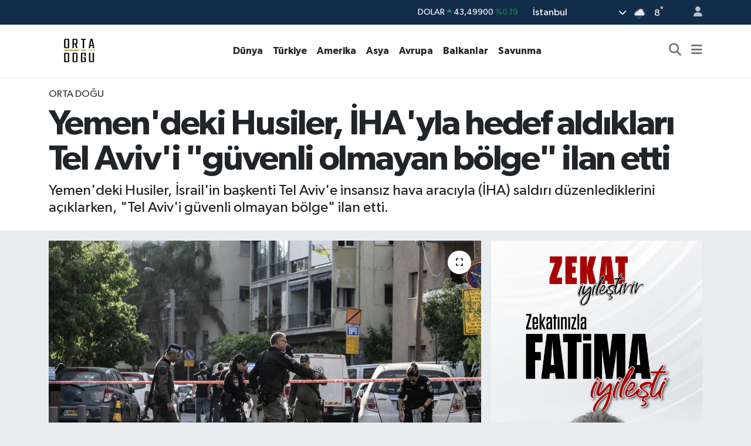

--- FILE ---
content_type: text/html; charset=UTF-8
request_url: https://www.ortadoguhaber.com/yemendeki-husiler-ihayla-hedef-aldiklari-tel-avivi-guvenli-olmayan-bolge-ilan-etti
body_size: 17340
content:
<!DOCTYPE html>
<html lang="tr" data-theme="flow">
<head>
<link rel="dns-prefetch" href="//www.ortadoguhaber.com">
<link rel="dns-prefetch" href="//ortadoguhabercom.teimg.com">
<link rel="dns-prefetch" href="//static.tebilisim.com">
<link rel="dns-prefetch" href="//www.facebook.com">
<link rel="dns-prefetch" href="//x.com">
<link rel="dns-prefetch" href="//api.whatsapp.com">
<link rel="dns-prefetch" href="//www.linkedin.com">
<link rel="dns-prefetch" href="//pinterest.com">
<link rel="dns-prefetch" href="//t.me">
<link rel="dns-prefetch" href="//ihh.org.tr">
<link rel="dns-prefetch" href="//apps.apple.com">
<link rel="dns-prefetch" href="//play.google.com">
<link rel="dns-prefetch" href="//tebilisim.com">

    <meta charset="utf-8">
<title>Yemen&#039;deki Husiler, İHA&#039;yla hedef aldıkları Tel Aviv&#039;i &quot;güvenli olmayan bölge&quot; ilan etti - Orta Doğu Haber</title>
<meta name="description" content="Yemen&#039;deki Husiler, İsrail&#039;in başkenti Tel Aviv&#039;e insansız hava aracıyla (İHA) saldırı düzenlediklerini açıklarken, &quot;Tel Aviv&#039;i güvenli olmayan bölge&quot; ilan etti.">
<meta name="keywords" content="Yemen, israil, Tel Aviv, İHA">
<link rel="canonical" href="https://www.ortadoguhaber.com/yemendeki-husiler-ihayla-hedef-aldiklari-tel-avivi-guvenli-olmayan-bolge-ilan-etti">
<meta name="viewport" content="width=device-width,initial-scale=1">
<meta name="X-UA-Compatible" content="IE=edge">
<meta name="robots" content="max-image-preview:large">
<meta name="theme-color" content="#122d4a">
<meta name="title" content="Yemen&#039;deki Husiler, İHA&#039;yla hedef aldıkları Tel Aviv&#039;i &quot;güvenli olmayan bölge&quot; ilan etti">
<meta name="articleSection" content="news">
<meta name="datePublished" content="2024-07-19T09:53:00+03:00">
<meta name="dateModified" content="2024-07-19T09:53:00+03:00">
<meta name="articleAuthor" content="Haber Merkezi">
<meta name="author" content="Haber Merkezi">
<link rel="amphtml" href="https://www.ortadoguhaber.com/yemendeki-husiler-ihayla-hedef-aldiklari-tel-avivi-guvenli-olmayan-bolge-ilan-etti/amp">
<meta property="og:site_name" content="Orta Doğu Haber">
<meta property="og:title" content="Yemen&#039;deki Husiler, İHA&#039;yla hedef aldıkları Tel Aviv&#039;i &quot;güvenli olmayan bölge&quot; ilan etti">
<meta property="og:description" content="Yemen&#039;deki Husiler, İsrail&#039;in başkenti Tel Aviv&#039;e insansız hava aracıyla (İHA) saldırı düzenlediklerini açıklarken, &quot;Tel Aviv&#039;i güvenli olmayan bölge&quot; ilan etti.">
<meta property="og:url" content="https://www.ortadoguhaber.com/yemendeki-husiler-ihayla-hedef-aldiklari-tel-avivi-guvenli-olmayan-bolge-ilan-etti">
<meta property="og:image" content="https://ortadoguhabercom.teimg.com/ortadoguhaber-com/uploads/2024/07/ortadoguhaber-4201.jpg">
<meta property="og:type" content="article">
<meta property="og:article:published_time" content="2024-07-19T09:53:00+03:00">
<meta property="og:article:modified_time" content="2024-07-19T09:53:00+03:00">
<meta name="twitter:card" content="summary_large_image">
<meta name="twitter:title" content="Yemen&#039;deki Husiler, İHA&#039;yla hedef aldıkları Tel Aviv&#039;i &quot;güvenli olmayan bölge&quot; ilan etti">
<meta name="twitter:description" content="Yemen&#039;deki Husiler, İsrail&#039;in başkenti Tel Aviv&#039;e insansız hava aracıyla (İHA) saldırı düzenlediklerini açıklarken, &quot;Tel Aviv&#039;i güvenli olmayan bölge&quot; ilan etti.">
<meta name="twitter:image" content="https://ortadoguhabercom.teimg.com/ortadoguhaber-com/uploads/2024/07/ortadoguhaber-4201.jpg">
<meta name="twitter:url" content="https://www.ortadoguhaber.com/yemendeki-husiler-ihayla-hedef-aldiklari-tel-avivi-guvenli-olmayan-bolge-ilan-etti">
<link rel="shortcut icon" type="image/x-icon" href="https://ortadoguhabercom.teimg.com/ortadoguhaber-com/uploads/2023/12/odh-02-1.png">
<link rel="manifest" href="https://www.ortadoguhaber.com/manifest.json?v=6.6.4" />
<link rel="preload" href="https://static.tebilisim.com/flow/assets/css/font-awesome/fa-solid-900.woff2" as="font" type="font/woff2" crossorigin />
<link rel="preload" href="https://static.tebilisim.com/flow/assets/css/font-awesome/fa-brands-400.woff2" as="font" type="font/woff2" crossorigin />
<link rel="preload" href="https://static.tebilisim.com/flow/assets/css/weather-icons/font/weathericons-regular-webfont.woff2" as="font" type="font/woff2" crossorigin />
<link rel="preload" href="https://static.tebilisim.com/flow/vendor/te/fonts/gibson/Gibson-Bold.woff2" as="font" type="font/woff2" crossorigin />
<link rel="preload" href="https://static.tebilisim.com/flow/vendor/te/fonts/gibson/Gibson-BoldItalic.woff2" as="font" type="font/woff2" crossorigin />
<link rel="preload" href="https://static.tebilisim.com/flow/vendor/te/fonts/gibson/Gibson-Italic.woff2" as="font" type="font/woff2" crossorigin />
<link rel="preload" href="https://static.tebilisim.com/flow/vendor/te/fonts/gibson/Gibson-Light.woff2" as="font" type="font/woff2" crossorigin />
<link rel="preload" href="https://static.tebilisim.com/flow/vendor/te/fonts/gibson/Gibson-LightItalic.woff2" as="font" type="font/woff2" crossorigin />
<link rel="preload" href="https://static.tebilisim.com/flow/vendor/te/fonts/gibson/Gibson-SemiBold.woff2" as="font" type="font/woff2" crossorigin />
<link rel="preload" href="https://static.tebilisim.com/flow/vendor/te/fonts/gibson/Gibson-SemiBoldItalic.woff2" as="font" type="font/woff2" crossorigin />
<link rel="preload" href="https://static.tebilisim.com/flow/vendor/te/fonts/gibson/Gibson.woff2" as="font" type="font/woff2" crossorigin />


<link rel="preload" as="style" href="https://static.tebilisim.com/flow/vendor/te/fonts/gibson.css?v=6.6.4">
<link rel="stylesheet" href="https://static.tebilisim.com/flow/vendor/te/fonts/gibson.css?v=6.6.4">

<style>:root {
        --te-link-color: #333;
        --te-link-hover-color: #000;
        --te-font: "Gibson";
        --te-secondary-font: "Gibson";
        --te-h1-font-size: 60px;
        --te-color: #122d4a;
        --te-hover-color: #194c82;
        --mm-ocd-width: 85%!important; /*  Mobil Menü Genişliği */
        --swiper-theme-color: var(--te-color)!important;
        --header-13-color: #ffc107;
    }</style><link rel="preload" as="style" href="https://static.tebilisim.com/flow/assets/vendor/bootstrap/css/bootstrap.min.css?v=6.6.4">
<link rel="stylesheet" href="https://static.tebilisim.com/flow/assets/vendor/bootstrap/css/bootstrap.min.css?v=6.6.4">
<link rel="preload" as="style" href="https://static.tebilisim.com/flow/assets/css/app6.6.4.min.css">
<link rel="stylesheet" href="https://static.tebilisim.com/flow/assets/css/app6.6.4.min.css">



<script type="application/ld+json">{"@context":"https:\/\/schema.org","@type":"WebSite","url":"https:\/\/www.ortadoguhaber.com","potentialAction":{"@type":"SearchAction","target":"https:\/\/www.ortadoguhaber.com\/arama?q={query}","query-input":"required name=query"}}</script>

<script type="application/ld+json">{"@context":"https:\/\/schema.org","@type":"NewsMediaOrganization","url":"https:\/\/www.ortadoguhaber.com","name":"Orta Do\u011fu Haber","logo":"https:\/\/ortadoguhabercom.teimg.com\/ortadoguhaber-com\/uploads\/2023\/12\/odh-02-1.png"}</script>

<script type="application/ld+json">{"@context":"https:\/\/schema.org","@graph":[{"@type":"SiteNavigationElement","name":"Ana Sayfa","url":"https:\/\/www.ortadoguhaber.com","@id":"https:\/\/www.ortadoguhaber.com"},{"@type":"SiteNavigationElement","name":"Orta Do\u011fu","url":"https:\/\/www.ortadoguhaber.com\/ortadogu","@id":"https:\/\/www.ortadoguhaber.com\/ortadogu"},{"@type":"SiteNavigationElement","name":"Afrika","url":"https:\/\/www.ortadoguhaber.com\/afrika","@id":"https:\/\/www.ortadoguhaber.com\/afrika"},{"@type":"SiteNavigationElement","name":"Asya","url":"https:\/\/www.ortadoguhaber.com\/asya","@id":"https:\/\/www.ortadoguhaber.com\/asya"},{"@type":"SiteNavigationElement","name":"T\u00fcrkiye","url":"https:\/\/www.ortadoguhaber.com\/turkiye","@id":"https:\/\/www.ortadoguhaber.com\/turkiye"},{"@type":"SiteNavigationElement","name":"Amerika","url":"https:\/\/www.ortadoguhaber.com\/amerika","@id":"https:\/\/www.ortadoguhaber.com\/amerika"},{"@type":"SiteNavigationElement","name":"Avrupa","url":"https:\/\/www.ortadoguhaber.com\/avrupa","@id":"https:\/\/www.ortadoguhaber.com\/avrupa"},{"@type":"SiteNavigationElement","name":"Balkanlar","url":"https:\/\/www.ortadoguhaber.com\/balkanlar","@id":"https:\/\/www.ortadoguhaber.com\/balkanlar"},{"@type":"SiteNavigationElement","name":"D\u00fcnya","url":"https:\/\/www.ortadoguhaber.com\/dunya","@id":"https:\/\/www.ortadoguhaber.com\/dunya"},{"@type":"SiteNavigationElement","name":"Savunma","url":"https:\/\/www.ortadoguhaber.com\/savunma","@id":"https:\/\/www.ortadoguhaber.com\/savunma"},{"@type":"SiteNavigationElement","name":"Gizlilik S\u00f6zle\u015fmesi","url":"https:\/\/www.ortadoguhaber.com\/gizlilik-sozlesmesi","@id":"https:\/\/www.ortadoguhaber.com\/gizlilik-sozlesmesi"},{"@type":"SiteNavigationElement","name":"\u0130leti\u015fim","url":"https:\/\/www.ortadoguhaber.com\/iletisim","@id":"https:\/\/www.ortadoguhaber.com\/iletisim"},{"@type":"SiteNavigationElement","name":"Yazarlar","url":"https:\/\/www.ortadoguhaber.com\/yazarlar","@id":"https:\/\/www.ortadoguhaber.com\/yazarlar"},{"@type":"SiteNavigationElement","name":"Foto Galeri","url":"https:\/\/www.ortadoguhaber.com\/foto-galeri","@id":"https:\/\/www.ortadoguhaber.com\/foto-galeri"},{"@type":"SiteNavigationElement","name":"Video Galeri","url":"https:\/\/www.ortadoguhaber.com\/video","@id":"https:\/\/www.ortadoguhaber.com\/video"},{"@type":"SiteNavigationElement","name":"Biyografiler","url":"https:\/\/www.ortadoguhaber.com\/biyografi","@id":"https:\/\/www.ortadoguhaber.com\/biyografi"},{"@type":"SiteNavigationElement","name":"R\u00f6portajlar","url":"https:\/\/www.ortadoguhaber.com\/roportaj","@id":"https:\/\/www.ortadoguhaber.com\/roportaj"},{"@type":"SiteNavigationElement","name":"Anketler","url":"https:\/\/www.ortadoguhaber.com\/anketler","@id":"https:\/\/www.ortadoguhaber.com\/anketler"},{"@type":"SiteNavigationElement","name":"Obshtina Nikopol Bug\u00fcn, Yar\u0131n ve 1 Haftal\u0131k Hava Durumu Tahmini","url":"https:\/\/www.ortadoguhaber.com\/obshtina-nikopol-hava-durumu","@id":"https:\/\/www.ortadoguhaber.com\/obshtina-nikopol-hava-durumu"},{"@type":"SiteNavigationElement","name":"Obshtina Nikopol Namaz Vakitleri","url":"https:\/\/www.ortadoguhaber.com\/obshtina-nikopol-namaz-vakitleri","@id":"https:\/\/www.ortadoguhaber.com\/obshtina-nikopol-namaz-vakitleri"},{"@type":"SiteNavigationElement","name":"Puan Durumu ve Fikst\u00fcr","url":"https:\/\/www.ortadoguhaber.com\/futbol\/st-super-lig-puan-durumu-ve-fikstur","@id":"https:\/\/www.ortadoguhaber.com\/futbol\/st-super-lig-puan-durumu-ve-fikstur"}]}</script>

<script type="application/ld+json">{"@context":"https:\/\/schema.org","@type":"BreadcrumbList","itemListElement":[{"@type":"ListItem","position":1,"item":{"@type":"Thing","@id":"https:\/\/www.ortadoguhaber.com","name":"Haberler"}}]}</script>
<script type="application/ld+json">{"@context":"https:\/\/schema.org","@type":"NewsArticle","headline":"Yemen'deki Husiler, \u0130HA'yla hedef ald\u0131klar\u0131 Tel Aviv'i \"g\u00fcvenli olmayan b\u00f6lge\" ilan etti","articleSection":"Orta Do\u011fu","dateCreated":"2024-07-19T09:53:00+03:00","datePublished":"2024-07-19T09:53:00+03:00","dateModified":"2024-07-19T09:53:00+03:00","wordCount":163,"genre":"news","mainEntityOfPage":{"@type":"WebPage","@id":"https:\/\/www.ortadoguhaber.com\/yemendeki-husiler-ihayla-hedef-aldiklari-tel-avivi-guvenli-olmayan-bolge-ilan-etti"},"articleBody":"<p>Husilerin Askeri S\u00f6zc\u00fcs\u00fc Yahya Seri, yapt\u0131\u011f\u0131 bas\u0131n a\u00e7\u0131klamas\u0131nda, \"Tel Aviv radarlar\u0131n tespit edemedi\u011fi hava savunma sistemlerinin engelleyemedi\u011fi, Yafa isimli yeni bir \u0130HA'yla hedef al\u0131nd\u0131.\" ifadelerini kulland\u0131.<\/p>\r\n\r\n<p>Seri, \u0130srail'in merkezini hedef almaya devam edeceklerini ve sald\u0131r\u0131lar\u0131n ana hedefi haline gelecek Tel Aviv'in \"g\u00fcvenli olmayan b\u00f6lge\" oldu\u011funu s\u00f6yledi.<\/p>\r\n\r\n<p>\u0130srail'i derindeki i\u00e7 cephelerden vuracaklar\u0131n\u0131 iddia eden Seri, \u0130srail'de askeri ve hassas g\u00fcvenlik hedefleri dahil olmak \u00fczere bir dizi noktan\u0131n Husilerin hedefinde oldu\u011funu aktard\u0131.<\/p>\r\n\r\n<p>\u0130srail'in ba\u015fkenti Tel Aviv'in merkezinde, ABD B\u00fcy\u00fckel\u00e7ili\u011fi yak\u0131nlar\u0131nda \u0130HA nedeniyle meydana gelen patlamada bir ki\u015finin hayat\u0131n\u0131 kaybetti\u011fi, 8 ki\u015finin de yaraland\u0131\u011f\u0131 bildirilmi\u015fti.<\/p>\r\n\r\n<p>Yemen'deki Husiler, \u0130srail'in Gazze'ye sald\u0131r\u0131lar\u0131 nedeniyle \u0130srail'e do\u011fru insans\u0131z hava arac\u0131 ve f\u00fczelerle misilleme sald\u0131r\u0131s\u0131 d\u00fczenledi\u011fini a\u00e7\u0131klam\u0131\u015f ve bu sald\u0131r\u0131lar\u0131n g\u00f6r\u00fcnt\u00fclerini payla\u015fm\u0131\u015ft\u0131.<\/p>","description":"Yemen'deki Husiler, \u0130srail'in ba\u015fkenti Tel Aviv'e insans\u0131z hava arac\u0131yla (\u0130HA) sald\u0131r\u0131 d\u00fczenlediklerini a\u00e7\u0131klarken, \"Tel Aviv'i g\u00fcvenli olmayan b\u00f6lge\" ilan etti.","inLanguage":"tr-TR","keywords":["Yemen","israil","Tel Aviv","\u0130HA"],"image":{"@type":"ImageObject","url":"https:\/\/ortadoguhabercom.teimg.com\/crop\/1280x720\/ortadoguhaber-com\/uploads\/2024\/07\/ortadoguhaber-4201.jpg","width":"1280","height":"720","caption":"Yemen'deki Husiler, \u0130HA'yla hedef ald\u0131klar\u0131 Tel Aviv'i \"g\u00fcvenli olmayan b\u00f6lge\" ilan etti"},"publishingPrinciples":"https:\/\/www.ortadoguhaber.com\/gizlilik-sozlesmesi","isFamilyFriendly":"http:\/\/schema.org\/True","isAccessibleForFree":"http:\/\/schema.org\/True","publisher":{"@type":"Organization","name":"Orta Do\u011fu Haber","image":"https:\/\/ortadoguhabercom.teimg.com\/ortadoguhaber-com\/uploads\/2023\/12\/odh-02-1.png","logo":{"@type":"ImageObject","url":"https:\/\/ortadoguhabercom.teimg.com\/ortadoguhaber-com\/uploads\/2023\/12\/odh-02-1.png","width":"640","height":"375"}},"author":{"@type":"Person","name":"Orta Do\u011fu Haber","honorificPrefix":"","jobTitle":"","url":null}}</script>












</head>




<body class="d-flex flex-column min-vh-100">

    
    

    <header class="header-4">
    <div class="top-header d-none d-lg-block">
        <div class="container">
            <div class="d-flex justify-content-between align-items-center">

                <ul  class="top-menu nav small sticky-top">
    </ul>


                                    <div class="position-relative overflow-hidden ms-auto text-end" style="height: 36px;">
                        <!-- PİYASALAR -->
        <div class="newsticker mini small">
        <ul class="newsticker__list list-unstyled" data-header="4">
            <li class="newsticker__item col dolar">DOLAR
                <span class="text-success"><i class="fa fa-caret-up"></i></span>
                <span class="value">43,49900</span>
                <span class="text-success">%0.19</span>
            </li>
            <li class="newsticker__item col euro">EURO
                <span class="text-danger"><i class="fa fa-caret-down"></i></span>
                <span class="value">51,62400</span>
                <span class="text-danger">%-0.9</span>
            </li>
            <li class="newsticker__item col euro">STERLİN
                <span class="text-danger"><i class="fa fa-caret-down"></i></span>
                <span class="value">59,60390</span>
                <span class="text-danger">%-0.78</span>
            </li>
            <li class="newsticker__item col altin">G.ALTIN
                <span class="text-danger"><i class="fa fa-caret-down"></i></span>
                <span class="value">6788,96000</span>
                <span class="text-danger">%-0.15</span>
            </li>
            <li class="newsticker__item col bist">BİST100
                <span class="text-success"><i class="fa fa-caret-up"></i></span>
                <span class="value">13.838,00</span>
                <span class="text-success">%5</span>
            </li>
            <li class="newsticker__item col btc">BITCOIN
                <span class="text-danger"><i class="fa fa-caret-down"></i></span>
                <span class="value">82.523,43</span>
                <span class="text-danger">%-0.11</span>
            </li>
        </ul>
    </div>
    

                    </div>
                    <div class="d-flex justify-content-end align-items-center text-light ms-4 weather-widget mini">
                        <!-- HAVA DURUMU -->

<input type="hidden" name="widget_setting_weathercity" value="41.16343020,28.76644080" />

            <div class="weather d-none d-xl-block me-2" data-header="4">
            <div class="custom-selectbox text-white" onclick="if (!window.__cfRLUnblockHandlers) return false; toggleDropdown(this)" style="width: 100%" data-cf-modified-678f2193ea0625e0f6758750-="">
    <div class="d-flex justify-content-between align-items-center">
        <span style="">İstanbul</span>
        <i class="fas fa-chevron-down" style="font-size: 14px"></i>
    </div>
    <ul class="bg-white text-dark overflow-widget" style="min-height: 100px; max-height: 300px">
                        <li>
            <a href="https://www.ortadoguhaber.com/adana-hava-durumu" title="Adana Hava Durumu" class="text-dark">
                Adana
            </a>
        </li>
                        <li>
            <a href="https://www.ortadoguhaber.com/adiyaman-hava-durumu" title="Adıyaman Hava Durumu" class="text-dark">
                Adıyaman
            </a>
        </li>
                        <li>
            <a href="https://www.ortadoguhaber.com/afyonkarahisar-hava-durumu" title="Afyonkarahisar Hava Durumu" class="text-dark">
                Afyonkarahisar
            </a>
        </li>
                        <li>
            <a href="https://www.ortadoguhaber.com/agri-hava-durumu" title="Ağrı Hava Durumu" class="text-dark">
                Ağrı
            </a>
        </li>
                        <li>
            <a href="https://www.ortadoguhaber.com/aksaray-hava-durumu" title="Aksaray Hava Durumu" class="text-dark">
                Aksaray
            </a>
        </li>
                        <li>
            <a href="https://www.ortadoguhaber.com/amasya-hava-durumu" title="Amasya Hava Durumu" class="text-dark">
                Amasya
            </a>
        </li>
                        <li>
            <a href="https://www.ortadoguhaber.com/ankara-hava-durumu" title="Ankara Hava Durumu" class="text-dark">
                Ankara
            </a>
        </li>
                        <li>
            <a href="https://www.ortadoguhaber.com/antalya-hava-durumu" title="Antalya Hava Durumu" class="text-dark">
                Antalya
            </a>
        </li>
                        <li>
            <a href="https://www.ortadoguhaber.com/ardahan-hava-durumu" title="Ardahan Hava Durumu" class="text-dark">
                Ardahan
            </a>
        </li>
                        <li>
            <a href="https://www.ortadoguhaber.com/artvin-hava-durumu" title="Artvin Hava Durumu" class="text-dark">
                Artvin
            </a>
        </li>
                        <li>
            <a href="https://www.ortadoguhaber.com/aydin-hava-durumu" title="Aydın Hava Durumu" class="text-dark">
                Aydın
            </a>
        </li>
                        <li>
            <a href="https://www.ortadoguhaber.com/balikesir-hava-durumu" title="Balıkesir Hava Durumu" class="text-dark">
                Balıkesir
            </a>
        </li>
                        <li>
            <a href="https://www.ortadoguhaber.com/bartin-hava-durumu" title="Bartın Hava Durumu" class="text-dark">
                Bartın
            </a>
        </li>
                        <li>
            <a href="https://www.ortadoguhaber.com/batman-hava-durumu" title="Batman Hava Durumu" class="text-dark">
                Batman
            </a>
        </li>
                        <li>
            <a href="https://www.ortadoguhaber.com/bayburt-hava-durumu" title="Bayburt Hava Durumu" class="text-dark">
                Bayburt
            </a>
        </li>
                        <li>
            <a href="https://www.ortadoguhaber.com/bilecik-hava-durumu" title="Bilecik Hava Durumu" class="text-dark">
                Bilecik
            </a>
        </li>
                        <li>
            <a href="https://www.ortadoguhaber.com/bingol-hava-durumu" title="Bingöl Hava Durumu" class="text-dark">
                Bingöl
            </a>
        </li>
                        <li>
            <a href="https://www.ortadoguhaber.com/bitlis-hava-durumu" title="Bitlis Hava Durumu" class="text-dark">
                Bitlis
            </a>
        </li>
                        <li>
            <a href="https://www.ortadoguhaber.com/bolu-hava-durumu" title="Bolu Hava Durumu" class="text-dark">
                Bolu
            </a>
        </li>
                        <li>
            <a href="https://www.ortadoguhaber.com/burdur-hava-durumu" title="Burdur Hava Durumu" class="text-dark">
                Burdur
            </a>
        </li>
                        <li>
            <a href="https://www.ortadoguhaber.com/bursa-hava-durumu" title="Bursa Hava Durumu" class="text-dark">
                Bursa
            </a>
        </li>
                        <li>
            <a href="https://www.ortadoguhaber.com/canakkale-hava-durumu" title="Çanakkale Hava Durumu" class="text-dark">
                Çanakkale
            </a>
        </li>
                        <li>
            <a href="https://www.ortadoguhaber.com/cankiri-hava-durumu" title="Çankırı Hava Durumu" class="text-dark">
                Çankırı
            </a>
        </li>
                        <li>
            <a href="https://www.ortadoguhaber.com/corum-hava-durumu" title="Çorum Hava Durumu" class="text-dark">
                Çorum
            </a>
        </li>
                        <li>
            <a href="https://www.ortadoguhaber.com/denizli-hava-durumu" title="Denizli Hava Durumu" class="text-dark">
                Denizli
            </a>
        </li>
                        <li>
            <a href="https://www.ortadoguhaber.com/diyarbakir-hava-durumu" title="Diyarbakır Hava Durumu" class="text-dark">
                Diyarbakır
            </a>
        </li>
                        <li>
            <a href="https://www.ortadoguhaber.com/duzce-hava-durumu" title="Düzce Hava Durumu" class="text-dark">
                Düzce
            </a>
        </li>
                        <li>
            <a href="https://www.ortadoguhaber.com/edirne-hava-durumu" title="Edirne Hava Durumu" class="text-dark">
                Edirne
            </a>
        </li>
                        <li>
            <a href="https://www.ortadoguhaber.com/elazig-hava-durumu" title="Elazığ Hava Durumu" class="text-dark">
                Elazığ
            </a>
        </li>
                        <li>
            <a href="https://www.ortadoguhaber.com/erzincan-hava-durumu" title="Erzincan Hava Durumu" class="text-dark">
                Erzincan
            </a>
        </li>
                        <li>
            <a href="https://www.ortadoguhaber.com/erzurum-hava-durumu" title="Erzurum Hava Durumu" class="text-dark">
                Erzurum
            </a>
        </li>
                        <li>
            <a href="https://www.ortadoguhaber.com/eskisehir-hava-durumu" title="Eskişehir Hava Durumu" class="text-dark">
                Eskişehir
            </a>
        </li>
                        <li>
            <a href="https://www.ortadoguhaber.com/gaziantep-hava-durumu" title="Gaziantep Hava Durumu" class="text-dark">
                Gaziantep
            </a>
        </li>
                        <li>
            <a href="https://www.ortadoguhaber.com/giresun-hava-durumu" title="Giresun Hava Durumu" class="text-dark">
                Giresun
            </a>
        </li>
                        <li>
            <a href="https://www.ortadoguhaber.com/gumushane-hava-durumu" title="Gümüşhane Hava Durumu" class="text-dark">
                Gümüşhane
            </a>
        </li>
                        <li>
            <a href="https://www.ortadoguhaber.com/hakkari-hava-durumu" title="Hakkâri Hava Durumu" class="text-dark">
                Hakkâri
            </a>
        </li>
                        <li>
            <a href="https://www.ortadoguhaber.com/hatay-hava-durumu" title="Hatay Hava Durumu" class="text-dark">
                Hatay
            </a>
        </li>
                        <li>
            <a href="https://www.ortadoguhaber.com/igdir-hava-durumu" title="Iğdır Hava Durumu" class="text-dark">
                Iğdır
            </a>
        </li>
                        <li>
            <a href="https://www.ortadoguhaber.com/isparta-hava-durumu" title="Isparta Hava Durumu" class="text-dark">
                Isparta
            </a>
        </li>
                        <li>
            <a href="https://www.ortadoguhaber.com/istanbul-hava-durumu" title="İstanbul Hava Durumu" class="text-dark">
                İstanbul
            </a>
        </li>
                        <li>
            <a href="https://www.ortadoguhaber.com/izmir-hava-durumu" title="İzmir Hava Durumu" class="text-dark">
                İzmir
            </a>
        </li>
                        <li>
            <a href="https://www.ortadoguhaber.com/kahramanmaras-hava-durumu" title="Kahramanmaraş Hava Durumu" class="text-dark">
                Kahramanmaraş
            </a>
        </li>
                        <li>
            <a href="https://www.ortadoguhaber.com/karabuk-hava-durumu" title="Karabük Hava Durumu" class="text-dark">
                Karabük
            </a>
        </li>
                        <li>
            <a href="https://www.ortadoguhaber.com/karaman-hava-durumu" title="Karaman Hava Durumu" class="text-dark">
                Karaman
            </a>
        </li>
                        <li>
            <a href="https://www.ortadoguhaber.com/kars-hava-durumu" title="Kars Hava Durumu" class="text-dark">
                Kars
            </a>
        </li>
                        <li>
            <a href="https://www.ortadoguhaber.com/kastamonu-hava-durumu" title="Kastamonu Hava Durumu" class="text-dark">
                Kastamonu
            </a>
        </li>
                        <li>
            <a href="https://www.ortadoguhaber.com/kayseri-hava-durumu" title="Kayseri Hava Durumu" class="text-dark">
                Kayseri
            </a>
        </li>
                        <li>
            <a href="https://www.ortadoguhaber.com/kilis-hava-durumu" title="Kilis Hava Durumu" class="text-dark">
                Kilis
            </a>
        </li>
                        <li>
            <a href="https://www.ortadoguhaber.com/kirikkale-hava-durumu" title="Kırıkkale Hava Durumu" class="text-dark">
                Kırıkkale
            </a>
        </li>
                        <li>
            <a href="https://www.ortadoguhaber.com/kirklareli-hava-durumu" title="Kırklareli Hava Durumu" class="text-dark">
                Kırklareli
            </a>
        </li>
                        <li>
            <a href="https://www.ortadoguhaber.com/kirsehir-hava-durumu" title="Kırşehir Hava Durumu" class="text-dark">
                Kırşehir
            </a>
        </li>
                        <li>
            <a href="https://www.ortadoguhaber.com/kocaeli-hava-durumu" title="Kocaeli Hava Durumu" class="text-dark">
                Kocaeli
            </a>
        </li>
                        <li>
            <a href="https://www.ortadoguhaber.com/konya-hava-durumu" title="Konya Hava Durumu" class="text-dark">
                Konya
            </a>
        </li>
                        <li>
            <a href="https://www.ortadoguhaber.com/kutahya-hava-durumu" title="Kütahya Hava Durumu" class="text-dark">
                Kütahya
            </a>
        </li>
                        <li>
            <a href="https://www.ortadoguhaber.com/malatya-hava-durumu" title="Malatya Hava Durumu" class="text-dark">
                Malatya
            </a>
        </li>
                        <li>
            <a href="https://www.ortadoguhaber.com/manisa-hava-durumu" title="Manisa Hava Durumu" class="text-dark">
                Manisa
            </a>
        </li>
                        <li>
            <a href="https://www.ortadoguhaber.com/mardin-hava-durumu" title="Mardin Hava Durumu" class="text-dark">
                Mardin
            </a>
        </li>
                        <li>
            <a href="https://www.ortadoguhaber.com/mersin-hava-durumu" title="Mersin Hava Durumu" class="text-dark">
                Mersin
            </a>
        </li>
                        <li>
            <a href="https://www.ortadoguhaber.com/mugla-hava-durumu" title="Muğla Hava Durumu" class="text-dark">
                Muğla
            </a>
        </li>
                        <li>
            <a href="https://www.ortadoguhaber.com/mus-hava-durumu" title="Muş Hava Durumu" class="text-dark">
                Muş
            </a>
        </li>
                        <li>
            <a href="https://www.ortadoguhaber.com/nevsehir-hava-durumu" title="Nevşehir Hava Durumu" class="text-dark">
                Nevşehir
            </a>
        </li>
                        <li>
            <a href="https://www.ortadoguhaber.com/nigde-hava-durumu" title="Niğde Hava Durumu" class="text-dark">
                Niğde
            </a>
        </li>
                        <li>
            <a href="https://www.ortadoguhaber.com/ordu-hava-durumu" title="Ordu Hava Durumu" class="text-dark">
                Ordu
            </a>
        </li>
                        <li>
            <a href="https://www.ortadoguhaber.com/osmaniye-hava-durumu" title="Osmaniye Hava Durumu" class="text-dark">
                Osmaniye
            </a>
        </li>
                        <li>
            <a href="https://www.ortadoguhaber.com/rize-hava-durumu" title="Rize Hava Durumu" class="text-dark">
                Rize
            </a>
        </li>
                        <li>
            <a href="https://www.ortadoguhaber.com/sakarya-hava-durumu" title="Sakarya Hava Durumu" class="text-dark">
                Sakarya
            </a>
        </li>
                        <li>
            <a href="https://www.ortadoguhaber.com/samsun-hava-durumu" title="Samsun Hava Durumu" class="text-dark">
                Samsun
            </a>
        </li>
                        <li>
            <a href="https://www.ortadoguhaber.com/sanliurfa-hava-durumu" title="Şanlıurfa Hava Durumu" class="text-dark">
                Şanlıurfa
            </a>
        </li>
                        <li>
            <a href="https://www.ortadoguhaber.com/siirt-hava-durumu" title="Siirt Hava Durumu" class="text-dark">
                Siirt
            </a>
        </li>
                        <li>
            <a href="https://www.ortadoguhaber.com/sinop-hava-durumu" title="Sinop Hava Durumu" class="text-dark">
                Sinop
            </a>
        </li>
                        <li>
            <a href="https://www.ortadoguhaber.com/sivas-hava-durumu" title="Sivas Hava Durumu" class="text-dark">
                Sivas
            </a>
        </li>
                        <li>
            <a href="https://www.ortadoguhaber.com/sirnak-hava-durumu" title="Şırnak Hava Durumu" class="text-dark">
                Şırnak
            </a>
        </li>
                        <li>
            <a href="https://www.ortadoguhaber.com/tekirdag-hava-durumu" title="Tekirdağ Hava Durumu" class="text-dark">
                Tekirdağ
            </a>
        </li>
                        <li>
            <a href="https://www.ortadoguhaber.com/tokat-hava-durumu" title="Tokat Hava Durumu" class="text-dark">
                Tokat
            </a>
        </li>
                        <li>
            <a href="https://www.ortadoguhaber.com/trabzon-hava-durumu" title="Trabzon Hava Durumu" class="text-dark">
                Trabzon
            </a>
        </li>
                        <li>
            <a href="https://www.ortadoguhaber.com/tunceli-hava-durumu" title="Tunceli Hava Durumu" class="text-dark">
                Tunceli
            </a>
        </li>
                        <li>
            <a href="https://www.ortadoguhaber.com/usak-hava-durumu" title="Uşak Hava Durumu" class="text-dark">
                Uşak
            </a>
        </li>
                        <li>
            <a href="https://www.ortadoguhaber.com/van-hava-durumu" title="Van Hava Durumu" class="text-dark">
                Van
            </a>
        </li>
                        <li>
            <a href="https://www.ortadoguhaber.com/yalova-hava-durumu" title="Yalova Hava Durumu" class="text-dark">
                Yalova
            </a>
        </li>
                        <li>
            <a href="https://www.ortadoguhaber.com/yozgat-hava-durumu" title="Yozgat Hava Durumu" class="text-dark">
                Yozgat
            </a>
        </li>
                        <li>
            <a href="https://www.ortadoguhaber.com/zonguldak-hava-durumu" title="Zonguldak Hava Durumu" class="text-dark">
                Zonguldak
            </a>
        </li>
            </ul>
</div>

        </div>
        <div class="d-none d-xl-block" data-header="4">
            <span class="lead me-2">
                <img src="//cdn.weatherapi.com/weather/64x64/day/302.png" class="condition" width="26" height="26" alt="8" />
            </span>
            <span class="degree text-white">8</span><sup class="text-white">°</sup>
        </div>
    
<div data-location='{"city":"TUXX0014"}' class="d-none"></div>


                    </div>
                                <ul class="nav ms-4">
                    <li class="nav-item ms-2"><a class="nav-link pe-0" href="/member/login" title="Üyelik Girişi" target="_blank"><i class="fa fa-user"></i></a></li>
                </ul>
            </div>
        </div>
    </div>
    <nav class="main-menu navbar navbar-expand-lg bg-white shadow-sm py-1">
        <div class="container">
            <div class="d-lg-none">
                <a href="#menu" title="Ana Menü"><i class="fa fa-bars fa-lg"></i></a>
            </div>
            <div>
                                <a class="navbar-brand me-0" href="/" title="Orta Doğu Haber">
                    <img src="https://ortadoguhabercom.teimg.com/ortadoguhaber-com/uploads/2023/12/odh-02-1.png" alt="Orta Doğu Haber" width="105" height="40" class="light-mode img-fluid flow-logo">
<img src="https://ortadoguhabercom.teimg.com/ortadoguhaber-com/uploads/2023/12/odh-02-1.png" alt="Orta Doğu Haber" width="105" height="40" class="dark-mode img-fluid flow-logo d-none">

                </a>
                            </div>
            <div class="d-none d-lg-block">
                <ul  class="nav fw-semibold">
        <li class="nav-item   ">
        <a href="/dunya" class="nav-link nav-link text-dark" target="_self" title="Dünya">Dünya</a>
        
    </li>
        <li class="nav-item   ">
        <a href="/turkiye" class="nav-link nav-link text-dark" target="_self" title="Türkiye">Türkiye</a>
        
    </li>
        <li class="nav-item   ">
        <a href="/amerika" class="nav-link nav-link text-dark" target="_self" title="Amerika">Amerika</a>
        
    </li>
        <li class="nav-item   ">
        <a href="/asya" class="nav-link nav-link text-dark" target="_self" title="Asya">Asya</a>
        
    </li>
        <li class="nav-item   ">
        <a href="/avrupa" class="nav-link nav-link text-dark" target="_self" title="Avrupa">Avrupa</a>
        
    </li>
        <li class="nav-item   ">
        <a href="/balkanlar" class="nav-link nav-link text-dark" target="_self" title="Balkanlar">Balkanlar</a>
        
    </li>
        <li class="nav-item   ">
        <a href="/savunma" class="nav-link nav-link text-dark" target="_self" title="Savunma">Savunma</a>
        
    </li>
    </ul>

            </div>
            <ul class="navigation-menu nav d-flex align-items-center">
                <li class="nav-item">
                    <a href="/arama" class="nav-link" title="Ara">
                        <i class="fa fa-search fa-lg text-secondary"></i>
                    </a>
                </li>
                
                <li class="nav-item dropdown d-none d-lg-block position-static">
                    <a class="nav-link p-0 ms-2 text-secondary" data-bs-toggle="dropdown" href="#" aria-haspopup="true" aria-expanded="false" title="Ana Menü"><i class="fa fa-bars fa-lg"></i></a>
                    <div class="mega-menu dropdown-menu dropdown-menu-end text-capitalize shadow-lg border-0 rounded-0">

    <div class="row g-3 small p-3">

                <div class="col">
            <div class="extra-sections bg-light p-3 border">
                <a href="https://www.ortadoguhaber.com/istanbul-nobetci-eczaneler" title="Nöbetçi Eczaneler" class="d-block border-bottom pb-2 mb-2" target="_self"><i class="fa-solid fa-capsules me-2"></i>Nöbetçi Eczaneler</a>
<a href="https://www.ortadoguhaber.com/istanbul-hava-durumu" title="Hava Durumu" class="d-block border-bottom pb-2 mb-2" target="_self"><i class="fa-solid fa-cloud-sun me-2"></i>Hava Durumu</a>
<a href="https://www.ortadoguhaber.com/istanbul-namaz-vakitleri" title="Namaz Vakitleri" class="d-block border-bottom pb-2 mb-2" target="_self"><i class="fa-solid fa-mosque me-2"></i>Namaz Vakitleri</a>
<a href="https://www.ortadoguhaber.com/istanbul-trafik-durumu" title="Trafik Durumu" class="d-block border-bottom pb-2 mb-2" target="_self"><i class="fa-solid fa-car me-2"></i>Trafik Durumu</a>
<a href="https://www.ortadoguhaber.com/futbol/super-lig-puan-durumu-ve-fikstur" title="Süper Lig Puan Durumu ve Fikstür" class="d-block border-bottom pb-2 mb-2" target="_self"><i class="fa-solid fa-chart-bar me-2"></i>Süper Lig Puan Durumu ve Fikstür</a>
<a href="https://www.ortadoguhaber.com/tum-mansetler" title="Tüm Manşetler" class="d-block border-bottom pb-2 mb-2" target="_self"><i class="fa-solid fa-newspaper me-2"></i>Tüm Manşetler</a>
<a href="https://www.ortadoguhaber.com/sondakika-haberleri" title="Son Dakika Haberleri" class="d-block border-bottom pb-2 mb-2" target="_self"><i class="fa-solid fa-bell me-2"></i>Son Dakika Haberleri</a>

            </div>
        </div>
        
        

    </div>

    <div class="p-3 bg-light">
                                                                                    </div>

    <div class="mega-menu-footer p-2 bg-te-color">
        <a class="dropdown-item text-white" href="/kunye" title="Künye"><i class="fa fa-id-card me-2"></i> Künye</a>
        <a class="dropdown-item text-white" href="/iletisim" title="İletişim"><i class="fa fa-envelope me-2"></i> İletişim</a>
        <a class="dropdown-item text-white" href="/rss-baglantilari" title="RSS Bağlantıları"><i class="fa fa-rss me-2"></i> RSS Bağlantıları</a>
        <a class="dropdown-item text-white" href="/member/login" title="Üyelik Girişi"><i class="fa fa-user me-2"></i> Üyelik Girişi</a>
    </div>


</div>

                </li>
            </ul>
        </div>
    </nav>
    <ul  class="mobile-categories d-lg-none list-inline bg-white">
        <li class="list-inline-item">
        <a href="/dunya" class="text-dark" target="_self" title="Dünya">
                Dünya
        </a>
    </li>
        <li class="list-inline-item">
        <a href="/turkiye" class="text-dark" target="_self" title="Türkiye">
                Türkiye
        </a>
    </li>
        <li class="list-inline-item">
        <a href="/amerika" class="text-dark" target="_self" title="Amerika">
                Amerika
        </a>
    </li>
        <li class="list-inline-item">
        <a href="/asya" class="text-dark" target="_self" title="Asya">
                Asya
        </a>
    </li>
        <li class="list-inline-item">
        <a href="/avrupa" class="text-dark" target="_self" title="Avrupa">
                Avrupa
        </a>
    </li>
        <li class="list-inline-item">
        <a href="/balkanlar" class="text-dark" target="_self" title="Balkanlar">
                Balkanlar
        </a>
    </li>
        <li class="list-inline-item">
        <a href="/savunma" class="text-dark" target="_self" title="Savunma">
                Savunma
        </a>
    </li>
    </ul>


</header>






<main class="single overflow-hidden" style="min-height: 300px">

            
    
    <div class="infinite" data-show-advert="1">

    

    <div class="infinite-item d-block" data-id="575969" data-category-id="1" data-reference="TE\Archive\Models\Archive" data-json-url="/service/json/featured-infinite.json">

        

        <div class="news-header py-3 bg-white">
            <div class="container">

                

                <div class="text-center text-lg-start">
                    <a href="https://www.ortadoguhaber.com/orta-dogu" target="_self" title="Orta Doğu" style="color: ;" class="text-uppercase category">Orta Doğu</a>
                </div>

                <h1 class="h2 fw-bold text-lg-start headline my-2 text-center" itemprop="headline">Yemen&#039;deki Husiler, İHA&#039;yla hedef aldıkları Tel Aviv&#039;i &quot;güvenli olmayan bölge&quot; ilan etti</h1>
                
                <h2 class="lead text-center text-lg-start text-dark description" itemprop="description">Yemen&#039;deki Husiler, İsrail&#039;in başkenti Tel Aviv&#039;e insansız hava aracıyla (İHA) saldırı düzenlediklerini açıklarken, &quot;Tel Aviv&#039;i güvenli olmayan bölge&quot; ilan etti.</h2>
                
            </div>
        </div>


        <div class="container g-0 g-sm-4">

            <div class="news-section overflow-hidden mt-lg-3">
                <div class="row g-3">
                    <div class="col-lg-8">
                        <div class="card border-0 rounded-0 mb-3">

                            <div class="inner">
    <a href="https://ortadoguhabercom.teimg.com/crop/1280x720/ortadoguhaber-com/uploads/2024/07/ortadoguhaber-4201.jpg" class="position-relative d-block" data-fancybox>
                        <div class="zoom-in-out m-3">
            <i class="fa fa-expand" style="font-size: 14px"></i>
        </div>
        <img class="img-fluid" src="https://ortadoguhabercom.teimg.com/crop/1280x720/ortadoguhaber-com/uploads/2024/07/ortadoguhaber-4201.jpg" alt="Yemen&#039;deki Husiler, İHA&#039;yla hedef aldıkları Tel Aviv&#039;i &quot;güvenli olmayan bölge&quot; ilan etti" width="860" height="504" loading="eager" fetchpriority="high" decoding="async" style="width:100%; aspect-ratio: 860 / 504;" />
            </a>
</div>





                            <div class="share-area d-flex justify-content-between align-items-center bg-light p-2">

    <div class="mobile-share-button-container mb-2 d-block d-md-none">
    <button class="btn btn-primary btn-sm rounded-0 shadow-sm w-100" onclick="if (!window.__cfRLUnblockHandlers) return false; handleMobileShare(event, 'Yemen\&#039;deki Husiler, İHA\&#039;yla hedef aldıkları Tel Aviv\&#039;i \&quot;güvenli olmayan bölge\&quot; ilan etti', 'https://www.ortadoguhaber.com/yemendeki-husiler-ihayla-hedef-aldiklari-tel-avivi-guvenli-olmayan-bolge-ilan-etti')" title="Paylaş" data-cf-modified-678f2193ea0625e0f6758750-="">
        <i class="fas fa-share-alt me-2"></i>Paylaş
    </button>
</div>

<div class="social-buttons-new d-none d-md-flex justify-content-between">
    <a href="https://www.facebook.com/sharer/sharer.php?u=https%3A%2F%2Fwww.ortadoguhaber.com%2Fyemendeki-husiler-ihayla-hedef-aldiklari-tel-avivi-guvenli-olmayan-bolge-ilan-etti" onclick="if (!window.__cfRLUnblockHandlers) return false; initiateDesktopShare(event, 'facebook')" class="btn btn-primary btn-sm rounded-0 shadow-sm me-1" title="Facebook'ta Paylaş" data-platform="facebook" data-share-url="https://www.ortadoguhaber.com/yemendeki-husiler-ihayla-hedef-aldiklari-tel-avivi-guvenli-olmayan-bolge-ilan-etti" data-share-title="Yemen&#039;deki Husiler, İHA&#039;yla hedef aldıkları Tel Aviv&#039;i &quot;güvenli olmayan bölge&quot; ilan etti" rel="noreferrer nofollow noopener external" data-cf-modified-678f2193ea0625e0f6758750-="">
        <i class="fab fa-facebook-f"></i>
    </a>

    <a href="https://x.com/intent/tweet?url=https%3A%2F%2Fwww.ortadoguhaber.com%2Fyemendeki-husiler-ihayla-hedef-aldiklari-tel-avivi-guvenli-olmayan-bolge-ilan-etti&text=Yemen%27deki+Husiler%2C+%C4%B0HA%27yla+hedef+ald%C4%B1klar%C4%B1+Tel+Aviv%27i+%22g%C3%BCvenli+olmayan+b%C3%B6lge%22+ilan+etti" onclick="if (!window.__cfRLUnblockHandlers) return false; initiateDesktopShare(event, 'twitter')" class="btn btn-dark btn-sm rounded-0 shadow-sm me-1" title="X'de Paylaş" data-platform="twitter" data-share-url="https://www.ortadoguhaber.com/yemendeki-husiler-ihayla-hedef-aldiklari-tel-avivi-guvenli-olmayan-bolge-ilan-etti" data-share-title="Yemen&#039;deki Husiler, İHA&#039;yla hedef aldıkları Tel Aviv&#039;i &quot;güvenli olmayan bölge&quot; ilan etti" rel="noreferrer nofollow noopener external" data-cf-modified-678f2193ea0625e0f6758750-="">
        <i class="fab fa-x-twitter text-white"></i>
    </a>

    <a href="https://api.whatsapp.com/send?text=Yemen%27deki+Husiler%2C+%C4%B0HA%27yla+hedef+ald%C4%B1klar%C4%B1+Tel+Aviv%27i+%22g%C3%BCvenli+olmayan+b%C3%B6lge%22+ilan+etti+-+https%3A%2F%2Fwww.ortadoguhaber.com%2Fyemendeki-husiler-ihayla-hedef-aldiklari-tel-avivi-guvenli-olmayan-bolge-ilan-etti" onclick="if (!window.__cfRLUnblockHandlers) return false; initiateDesktopShare(event, 'whatsapp')" class="btn btn-success btn-sm rounded-0 btn-whatsapp shadow-sm me-1" title="Whatsapp'ta Paylaş" data-platform="whatsapp" data-share-url="https://www.ortadoguhaber.com/yemendeki-husiler-ihayla-hedef-aldiklari-tel-avivi-guvenli-olmayan-bolge-ilan-etti" data-share-title="Yemen&#039;deki Husiler, İHA&#039;yla hedef aldıkları Tel Aviv&#039;i &quot;güvenli olmayan bölge&quot; ilan etti" rel="noreferrer nofollow noopener external" data-cf-modified-678f2193ea0625e0f6758750-="">
        <i class="fab fa-whatsapp fa-lg"></i>
    </a>

    <div class="dropdown">
        <button class="dropdownButton btn btn-sm rounded-0 btn-warning border-none shadow-sm me-1" type="button" data-bs-toggle="dropdown" name="socialDropdownButton" title="Daha Fazla">
            <i id="icon" class="fa fa-plus"></i>
        </button>

        <ul class="dropdown-menu dropdown-menu-end border-0 rounded-1 shadow">
            <li>
                <a href="https://www.linkedin.com/sharing/share-offsite/?url=https%3A%2F%2Fwww.ortadoguhaber.com%2Fyemendeki-husiler-ihayla-hedef-aldiklari-tel-avivi-guvenli-olmayan-bolge-ilan-etti" class="dropdown-item" onclick="if (!window.__cfRLUnblockHandlers) return false; initiateDesktopShare(event, 'linkedin')" data-platform="linkedin" data-share-url="https://www.ortadoguhaber.com/yemendeki-husiler-ihayla-hedef-aldiklari-tel-avivi-guvenli-olmayan-bolge-ilan-etti" data-share-title="Yemen&#039;deki Husiler, İHA&#039;yla hedef aldıkları Tel Aviv&#039;i &quot;güvenli olmayan bölge&quot; ilan etti" rel="noreferrer nofollow noopener external" title="Linkedin" data-cf-modified-678f2193ea0625e0f6758750-="">
                    <i class="fab fa-linkedin text-primary me-2"></i>Linkedin
                </a>
            </li>
            <li>
                <a href="https://pinterest.com/pin/create/button/?url=https%3A%2F%2Fwww.ortadoguhaber.com%2Fyemendeki-husiler-ihayla-hedef-aldiklari-tel-avivi-guvenli-olmayan-bolge-ilan-etti&description=Yemen%27deki+Husiler%2C+%C4%B0HA%27yla+hedef+ald%C4%B1klar%C4%B1+Tel+Aviv%27i+%22g%C3%BCvenli+olmayan+b%C3%B6lge%22+ilan+etti&media=" class="dropdown-item" onclick="if (!window.__cfRLUnblockHandlers) return false; initiateDesktopShare(event, 'pinterest')" data-platform="pinterest" data-share-url="https://www.ortadoguhaber.com/yemendeki-husiler-ihayla-hedef-aldiklari-tel-avivi-guvenli-olmayan-bolge-ilan-etti" data-share-title="Yemen&#039;deki Husiler, İHA&#039;yla hedef aldıkları Tel Aviv&#039;i &quot;güvenli olmayan bölge&quot; ilan etti" rel="noreferrer nofollow noopener external" title="Pinterest" data-cf-modified-678f2193ea0625e0f6758750-="">
                    <i class="fab fa-pinterest text-danger me-2"></i>Pinterest
                </a>
            </li>
            <li>
                <a href="https://t.me/share/url?url=https%3A%2F%2Fwww.ortadoguhaber.com%2Fyemendeki-husiler-ihayla-hedef-aldiklari-tel-avivi-guvenli-olmayan-bolge-ilan-etti&text=Yemen%27deki+Husiler%2C+%C4%B0HA%27yla+hedef+ald%C4%B1klar%C4%B1+Tel+Aviv%27i+%22g%C3%BCvenli+olmayan+b%C3%B6lge%22+ilan+etti" class="dropdown-item" onclick="if (!window.__cfRLUnblockHandlers) return false; initiateDesktopShare(event, 'telegram')" data-platform="telegram" data-share-url="https://www.ortadoguhaber.com/yemendeki-husiler-ihayla-hedef-aldiklari-tel-avivi-guvenli-olmayan-bolge-ilan-etti" data-share-title="Yemen&#039;deki Husiler, İHA&#039;yla hedef aldıkları Tel Aviv&#039;i &quot;güvenli olmayan bölge&quot; ilan etti" rel="noreferrer nofollow noopener external" title="Telegram" data-cf-modified-678f2193ea0625e0f6758750-="">
                    <i class="fab fa-telegram-plane text-primary me-2"></i>Telegram
                </a>
            </li>
            <li class="border-0">
                <a class="dropdown-item" href="javascript:void(0)" onclick="if (!window.__cfRLUnblockHandlers) return false; printContent(event)" title="Yazdır" data-cf-modified-678f2193ea0625e0f6758750-="">
                    <i class="fas fa-print text-dark me-2"></i>
                    Yazdır
                </a>
            </li>
            <li class="border-0">
                <a class="dropdown-item" href="javascript:void(0)" onclick="if (!window.__cfRLUnblockHandlers) return false; copyURL(event, 'https://www.ortadoguhaber.com/yemendeki-husiler-ihayla-hedef-aldiklari-tel-avivi-guvenli-olmayan-bolge-ilan-etti')" rel="noreferrer nofollow noopener external" title="Bağlantıyı Kopyala" data-cf-modified-678f2193ea0625e0f6758750-="">
                    <i class="fas fa-link text-dark me-2"></i>
                    Kopyala
                </a>
            </li>
        </ul>
    </div>
</div>

<script type="678f2193ea0625e0f6758750-text/javascript">
    var shareableModelId = 575969;
    var shareableModelClass = 'TE\\Archive\\Models\\Archive';

    function shareCount(id, model, platform, url) {
        fetch("https://www.ortadoguhaber.com/sharecount", {
            method: 'POST',
            headers: {
                'Content-Type': 'application/json',
                'X-CSRF-TOKEN': document.querySelector('meta[name="csrf-token"]')?.getAttribute('content')
            },
            body: JSON.stringify({ id, model, platform, url })
        }).catch(err => console.error('Share count fetch error:', err));
    }

    function goSharePopup(url, title, width = 600, height = 400) {
        const left = (screen.width - width) / 2;
        const top = (screen.height - height) / 2;
        window.open(
            url,
            title,
            `width=${width},height=${height},left=${left},top=${top},resizable=yes,scrollbars=yes`
        );
    }

    async function handleMobileShare(event, title, url) {
        event.preventDefault();

        if (shareableModelId && shareableModelClass) {
            shareCount(shareableModelId, shareableModelClass, 'native_mobile_share', url);
        }

        const isAndroidWebView = navigator.userAgent.includes('Android') && !navigator.share;

        if (isAndroidWebView) {
            window.location.href = 'androidshare://paylas?title=' + encodeURIComponent(title) + '&url=' + encodeURIComponent(url);
            return;
        }

        if (navigator.share) {
            try {
                await navigator.share({ title: title, url: url });
            } catch (error) {
                if (error.name !== 'AbortError') {
                    console.error('Web Share API failed:', error);
                }
            }
        } else {
            alert("Bu cihaz paylaşımı desteklemiyor.");
        }
    }

    function initiateDesktopShare(event, platformOverride = null) {
        event.preventDefault();
        const anchor = event.currentTarget;
        const platform = platformOverride || anchor.dataset.platform;
        const webShareUrl = anchor.href;
        const contentUrl = anchor.dataset.shareUrl || webShareUrl;

        if (shareableModelId && shareableModelClass && platform) {
            shareCount(shareableModelId, shareableModelClass, platform, contentUrl);
        }

        goSharePopup(webShareUrl, platform ? platform.charAt(0).toUpperCase() + platform.slice(1) : "Share");
    }

    function copyURL(event, urlToCopy) {
        event.preventDefault();
        navigator.clipboard.writeText(urlToCopy).then(() => {
            alert('Bağlantı panoya kopyalandı!');
        }).catch(err => {
            console.error('Could not copy text: ', err);
            try {
                const textArea = document.createElement("textarea");
                textArea.value = urlToCopy;
                textArea.style.position = "fixed";
                document.body.appendChild(textArea);
                textArea.focus();
                textArea.select();
                document.execCommand('copy');
                document.body.removeChild(textArea);
                alert('Bağlantı panoya kopyalandı!');
            } catch (fallbackErr) {
                console.error('Fallback copy failed:', fallbackErr);
            }
        });
    }

    function printContent(event) {
        event.preventDefault();

        const triggerElement = event.currentTarget;
        const contextContainer = triggerElement.closest('.infinite-item') || document;

        const header      = contextContainer.querySelector('.post-header');
        const media       = contextContainer.querySelector('.news-section .col-lg-8 .inner, .news-section .col-lg-8 .ratio, .news-section .col-lg-8 iframe');
        const articleBody = contextContainer.querySelector('.article-text');

        if (!header && !media && !articleBody) {
            window.print();
            return;
        }

        let printHtml = '';
        
        if (header) {
            const titleEl = header.querySelector('h1');
            const descEl  = header.querySelector('.description, h2.lead');

            let cleanHeaderHtml = '<div class="printed-header">';
            if (titleEl) cleanHeaderHtml += titleEl.outerHTML;
            if (descEl)  cleanHeaderHtml += descEl.outerHTML;
            cleanHeaderHtml += '</div>';

            printHtml += cleanHeaderHtml;
        }

        if (media) {
            printHtml += media.outerHTML;
        }

        if (articleBody) {
            const articleClone = articleBody.cloneNode(true);
            articleClone.querySelectorAll('.post-flash').forEach(function (el) {
                el.parentNode.removeChild(el);
            });
            printHtml += articleClone.outerHTML;
        }
        const iframe = document.createElement('iframe');
        iframe.style.position = 'fixed';
        iframe.style.right = '0';
        iframe.style.bottom = '0';
        iframe.style.width = '0';
        iframe.style.height = '0';
        iframe.style.border = '0';
        document.body.appendChild(iframe);

        const frameWindow = iframe.contentWindow || iframe;
        const title = document.title || 'Yazdır';
        const headStyles = Array.from(document.querySelectorAll('link[rel="stylesheet"], style'))
            .map(el => el.outerHTML)
            .join('');

        iframe.onload = function () {
            try {
                frameWindow.focus();
                frameWindow.print();
            } finally {
                setTimeout(function () {
                    document.body.removeChild(iframe);
                }, 1000);
            }
        };

        const doc = frameWindow.document;
        doc.open();
        doc.write(`
            <!doctype html>
            <html lang="tr">
                <head>
<link rel="dns-prefetch" href="//www.ortadoguhaber.com">
<link rel="dns-prefetch" href="//ortadoguhabercom.teimg.com">
<link rel="dns-prefetch" href="//static.tebilisim.com">
<link rel="dns-prefetch" href="//www.facebook.com">
<link rel="dns-prefetch" href="//x.com">
<link rel="dns-prefetch" href="//api.whatsapp.com">
<link rel="dns-prefetch" href="//www.linkedin.com">
<link rel="dns-prefetch" href="//pinterest.com">
<link rel="dns-prefetch" href="//t.me">
<link rel="dns-prefetch" href="//ihh.org.tr">
<link rel="dns-prefetch" href="//apps.apple.com">
<link rel="dns-prefetch" href="//play.google.com">
<link rel="dns-prefetch" href="//tebilisim.com">
                    <meta charset="utf-8">
                    <title>${title}</title>
                    ${headStyles}
                    <style>
                        html, body {
                            margin: 0;
                            padding: 0;
                            background: #ffffff;
                        }
                        .printed-article {
                            margin: 0;
                            padding: 20px;
                            box-shadow: none;
                            background: #ffffff;
                        }
                    </style>
                </head>
                <body>
                    <div class="printed-article">
                        ${printHtml}
                    </div>
                </body>
            </html>
        `);
        doc.close();
    }

    var dropdownButton = document.querySelector('.dropdownButton');
    if (dropdownButton) {
        var icon = dropdownButton.querySelector('#icon');
        var parentDropdown = dropdownButton.closest('.dropdown');
        if (parentDropdown && icon) {
            parentDropdown.addEventListener('show.bs.dropdown', function () {
                icon.classList.remove('fa-plus');
                icon.classList.add('fa-minus');
            });
            parentDropdown.addEventListener('hide.bs.dropdown', function () {
                icon.classList.remove('fa-minus');
                icon.classList.add('fa-plus');
            });
        }
    }
</script>

    
        
        <div class="google-news share-are text-end">

            <a href="#" title="Metin boyutunu küçült" class="te-textDown btn btn-sm btn-white rounded-0 me-1">A<sup>-</sup></a>
            <a href="#" title="Metin boyutunu büyüt" class="te-textUp btn btn-sm btn-white rounded-0 me-1">A<sup>+</sup></a>

            
        </div>
        

    
</div>


                            <div class="row small p-2 meta-data border-bottom">
                                <div class="col-sm-12 small text-center text-sm-start">
                                                                        <time class="me-3"><i class="fa fa-calendar me-1"></i> 19.07.2024 - 09:53</time>
                                                                                                                                                                                </div>
                            </div>
                            <div class="article-text container-padding" data-text-id="575969" property="articleBody">
                                
                                <p>Husilerin Askeri Sözcüsü Yahya Seri, yaptığı basın açıklamasında, "Tel Aviv radarların tespit edemediği hava savunma sistemlerinin engelleyemediği, Yafa isimli yeni bir İHA'yla hedef alındı." ifadelerini kullandı.</p>

<p>Seri, İsrail'in merkezini hedef almaya devam edeceklerini ve saldırıların ana hedefi haline gelecek Tel Aviv'in "güvenli olmayan bölge" olduğunu söyledi.</p>

<p>İsrail'i derindeki iç cephelerden vuracaklarını iddia eden Seri, İsrail'de askeri ve hassas güvenlik hedefleri dahil olmak üzere bir dizi noktanın Husilerin hedefinde olduğunu aktardı.</p>

<p>İsrail'in başkenti Tel Aviv'in merkezinde, ABD Büyükelçiliği yakınlarında İHA nedeniyle meydana gelen patlamada bir kişinin hayatını kaybettiği, 8 kişinin de yaralandığı bildirilmişti.</p>

<p>Yemen'deki Husiler, İsrail'in Gazze'ye saldırıları nedeniyle İsrail'e doğru insansız hava aracı ve füzelerle misilleme saldırısı düzenlediğini açıklamış ve bu saldırıların görüntülerini paylaşmıştı.</p><div class="article-source py-3 small ">
                </div>

                                                                
                            </div>

                                                        <div class="card-footer bg-light border-0">
                                                                <a href="https://www.ortadoguhaber.com/haberleri/yemen" title="Yemen" class="btn btn-sm btn-outline-secondary me-1 my-1" rel="nofollow">Yemen</a>
                                                                <a href="https://www.ortadoguhaber.com/haberleri/israil" title="israil" class="btn btn-sm btn-outline-secondary me-1 my-1" rel="nofollow">Israil</a>
                                                                <a href="https://www.ortadoguhaber.com/haberleri/tel-aviv" title="Tel Aviv" class="btn btn-sm btn-outline-secondary me-1 my-1" rel="nofollow">Tel Aviv</a>
                                                                <a href="https://www.ortadoguhaber.com/haberleri/iha" title="İHA" class="btn btn-sm btn-outline-secondary me-1 my-1" rel="nofollow">İHA</a>
                                                            </div>
                            
                        </div>

                        <div class="editors-choice my-3">
        <div class="row g-2">
                                </div>
    </div>





                        

                        <div class="related-news my-3 bg-white p-3">
    <div class="section-title d-flex mb-3 align-items-center">
        <div class="h2 lead flex-shrink-1 text-te-color m-0 text-nowrap fw-bold">Bunlar da ilginizi çekebilir</div>
        <div class="flex-grow-1 title-line ms-3"></div>
    </div>
    <div class="row g-3">
                <div class="col-6 col-lg-4">
            <a href="/israil-istihbarat-sefi-washingtonda-irana-saldiri-masada" title="İsrail İstihbarat Şefi Washington&#039;da: İran&#039;a saldırı masada" target="_self">
                <img class="img-fluid" src="https://ortadoguhabercom.teimg.com/crop/250x150/ortadoguhaber-com/uploads/2026/01/h-a-b-e-r-284.jpg" width="860" height="504" alt="İsrail İstihbarat Şefi Washington&#039;da: İran&#039;a saldırı masada"></a>
                <h3 class="h5 mt-1">
                    <a href="/israil-istihbarat-sefi-washingtonda-irana-saldiri-masada" title="İsrail İstihbarat Şefi Washington&#039;da: İran&#039;a saldırı masada" target="_self">İsrail İstihbarat Şefi Washington&#039;da: İran&#039;a saldırı masada</a>
                </h3>
            </a>
        </div>
                <div class="col-6 col-lg-4">
            <a href="/suriye-israil-ile-gorusuyoruz-ama-haklarimizdan-vazgecmedik" title="Suriye: İsrail ile görüşüyoruz ama haklarımızdan vazgeçmedik" target="_self">
                <img class="img-fluid" src="https://ortadoguhabercom.teimg.com/crop/250x150/ortadoguhaber-com/uploads/2026/01/h-a-b-e-r-283.jpg" width="860" height="504" alt="Suriye: İsrail ile görüşüyoruz ama haklarımızdan vazgeçmedik"></a>
                <h3 class="h5 mt-1">
                    <a href="/suriye-israil-ile-gorusuyoruz-ama-haklarimizdan-vazgecmedik" title="Suriye: İsrail ile görüşüyoruz ama haklarımızdan vazgeçmedik" target="_self">Suriye: İsrail ile görüşüyoruz ama haklarımızdan vazgeçmedik</a>
                </h3>
            </a>
        </div>
                <div class="col-6 col-lg-4">
            <a href="/gazzede-enkazin-uzerinde-cadir-kentler-doguyor" title="Gazze&#039;de enkazın üzerinde &#039;çadır kentler&#039; doğuyor" target="_self">
                <img class="img-fluid" src="https://ortadoguhabercom.teimg.com/crop/250x150/ortadoguhaber-com/uploads/2026/01/h-a-b-e-r-282.jpg" width="860" height="504" alt="Gazze&#039;de enkazın üzerinde &#039;çadır kentler&#039; doğuyor"></a>
                <h3 class="h5 mt-1">
                    <a href="/gazzede-enkazin-uzerinde-cadir-kentler-doguyor" title="Gazze&#039;de enkazın üzerinde &#039;çadır kentler&#039; doğuyor" target="_self">Gazze&#039;de enkazın üzerinde &#039;çadır kentler&#039; doğuyor</a>
                </h3>
            </a>
        </div>
                <div class="col-6 col-lg-4">
            <a href="/israilden-geri-adim-yok-tam-cekilme-reddedildi" title="İsrail&#039;den geri adım yok: Tam çekilme reddedildi" target="_self">
                <img class="img-fluid" src="https://ortadoguhabercom.teimg.com/crop/250x150/ortadoguhaber-com/uploads/2025/12/israil-ordusunda-toplu-istifa-alarmi-500-subay-dilekce-verdi.jpg" width="860" height="504" alt="İsrail&#039;den geri adım yok: Tam çekilme reddedildi"></a>
                <h3 class="h5 mt-1">
                    <a href="/israilden-geri-adim-yok-tam-cekilme-reddedildi" title="İsrail&#039;den geri adım yok: Tam çekilme reddedildi" target="_self">İsrail&#039;den geri adım yok: Tam çekilme reddedildi</a>
                </h3>
            </a>
        </div>
                <div class="col-6 col-lg-4">
            <a href="/hamas-ulusal-komite-goreve-baslamali-refah-acilmali" title="Hamas: Ulusal Komite göreve başlamalı, Refah açılmalı" target="_self">
                <img class="img-fluid" src="https://ortadoguhabercom.teimg.com/crop/250x150/ortadoguhaber-com/uploads/2025/12/hamastan-dunyaya-ateskes-isyani-abd-nerede.webp" width="860" height="504" alt="Hamas: Ulusal Komite göreve başlamalı, Refah açılmalı"></a>
                <h3 class="h5 mt-1">
                    <a href="/hamas-ulusal-komite-goreve-baslamali-refah-acilmali" title="Hamas: Ulusal Komite göreve başlamalı, Refah açılmalı" target="_self">Hamas: Ulusal Komite göreve başlamalı, Refah açılmalı</a>
                </h3>
            </a>
        </div>
                <div class="col-6 col-lg-4">
            <a href="/abd-destroyeri-eilat-limanina-demirledi" title="ABD destroyeri Eilat Limanı&#039;na demirledi" target="_self">
                <img class="img-fluid" src="https://ortadoguhabercom.teimg.com/crop/250x150/ortadoguhaber-com/uploads/2026/01/h-a-b-e-r-279.jpg" width="860" height="504" alt="ABD destroyeri Eilat Limanı&#039;na demirledi"></a>
                <h3 class="h5 mt-1">
                    <a href="/abd-destroyeri-eilat-limanina-demirledi" title="ABD destroyeri Eilat Limanı&#039;na demirledi" target="_self">ABD destroyeri Eilat Limanı&#039;na demirledi</a>
                </h3>
            </a>
        </div>
            </div>
</div>


                        

                                                    <div id="comments" class="bg-white mb-3 p-3">

    
    <div>
        <div class="section-title d-flex mb-3 align-items-center">
            <div class="h2 lead flex-shrink-1 text-te-color m-0 text-nowrap fw-bold">Yorumlar </div>
            <div class="flex-grow-1 title-line ms-3"></div>
        </div>


        <form method="POST" action="https://www.ortadoguhaber.com/comments/add" accept-charset="UTF-8" id="form_575969"><input name="_token" type="hidden" value="NorARC7lejfHaHcLYQuSwWCQOOp6Pp8xdWahEwd8">
        <div id="nova_honeypot_VHQltwoADb5K9SH2_wrap" style="display: none" aria-hidden="true">
        <input id="nova_honeypot_VHQltwoADb5K9SH2"
               name="nova_honeypot_VHQltwoADb5K9SH2"
               type="text"
               value=""
                              autocomplete="nope"
               tabindex="-1">
        <input name="valid_from"
               type="text"
               value="[base64]"
                              autocomplete="off"
               tabindex="-1">
    </div>
        <input name="reference_id" type="hidden" value="575969">
        <input name="reference_type" type="hidden" value="TE\Archive\Models\Archive">
        <input name="parent_id" type="hidden" value="0">


        <div class="form-row">
            <div class="form-group mb-3">
                <textarea class="form-control" rows="3" placeholder="Yorumlarınızı ve düşüncelerinizi bizimle paylaşın" required name="body" cols="50"></textarea>
            </div>
            <div class="form-group mb-3">
                <input class="form-control" placeholder="Adınız soyadınız" required name="name" type="text">
            </div>


            
            <div class="form-group mb-3">
                <button type="submit" class="btn btn-te-color add-comment" data-id="575969" data-reference="TE\Archive\Models\Archive">
                    <span class="spinner-border spinner-border-sm d-none"></span>
                    Gönder
                </button>
            </div>


        </div>

        
        </form>

        <div id="comment-area" class="comment_read_575969" data-post-id="575969" data-model="TE\Archive\Models\Archive" data-action="/comments/list" ></div>

        
    </div>
</div>

                        

                    </div>
                    <div class="col-lg-4">
                        <!-- SECONDARY SIDEBAR -->
                        <div data-pagespeed="true"
    class="widget-advert mb-3 justify-content-center align-items-center text-center mx-auto overflow-hidden"
        >
                    <a href="https://ihh.org.tr/bagis/zekat" title="Reklam Bloğu" rel="nofollow" target="_blank">
                <img class="img-fluid " src="https://ortadoguhabercom.teimg.com/ortadoguhaber-com/uploads/2026/01/reklam1-kopya-5.jpg" alt="Reklam Bloğu"  >
            </a>
            </div>
    

<!-- LATEST POSTS -->
        <aside class="last-added-sidebar ajax mb-3 bg-white" data-widget-unique-key="son_haberler_11182" data-url="/service/json/latest.json" data-number-display="5">
        <div class="section-title d-flex p-3 align-items-center">
            <h2 class="lead flex-shrink-1 text-te-color m-0 fw-bold">
                <div class="loading">Yükleniyor...</div>
                <div class="title d-none">Son Haberler</div>
            </h2>
            <div class="flex-grow-1 title-line mx-3"></div>
            <div class="flex-shrink-1">
                <a href="https://www.ortadoguhaber.com/sondakika-haberleri" title="Tümü" class="text-te-color"><i
                        class="fa fa-ellipsis-h fa-lg"></i></a>
            </div>
        </div>
        <div class="result overflow-widget" style="max-height: 625px">
        </div>
    </aside>
    <div data-pagespeed="true"
    class="widget-advert mb-3 justify-content-center align-items-center text-center mx-auto overflow-hidden"
        >
                    <a href="https://ihh.org.tr/bagis/zekat" title="Reklam Bloğu" rel="nofollow" target="_blank">
                <img class="img-fluid " src="https://ortadoguhabercom.teimg.com/ortadoguhaber-com/uploads/2026/01/reklam1-kopya-5.jpg" alt="Reklam Bloğu"  >
            </a>
            </div>
    


                    </div>
                </div>
            </div>
        </div>

                <a href="" class="d-none pagination__next"></a>
            </div>

</div>


</main>


<footer class="mt-auto">

                    <div id="footer" class="bg-white">
    <div class="container">
        <div class="row py-4 align-items-center">
            <div class="logo-area col-lg-3 mb-4 mb-lg-0 text-center text-lg-start">
                <a href="/" title="Orta Doğu Haber">
                    <img src="https://ortadoguhabercom.teimg.com/ortadoguhaber-com/uploads/2023/12/odh-02-1.png" alt="Orta Doğu Haber" width="150" height="40" class="light-mode img-fluid flow-logo">
<img src="https://ortadoguhabercom.teimg.com/ortadoguhaber-com/uploads/2023/12/odh-02-1.png" alt="Orta Doğu Haber" width="105" height="40" class="dark-mode img-fluid flow-logo d-none">

                </a>
            </div>

            <div class="col-lg-9 social-buttons text-center text-lg-end">
                
            </div>

        </div>
                <div class="footer-menu py-3 small">
            <nav class="row g-3">
                <div class="col-6 col-lg-3"><a href="https://www.ortadoguhaber.com/istanbul-nobetci-eczaneler" title="Nöbetçi Eczaneler" class="text-dark pb-2 border-bottom d-block" target="_self"><i class="fa-solid fa-capsules me-2 text-danger"></i>Nöbetçi Eczaneler</a></div>
<div class="col-6 col-lg-3"><a href="https://www.ortadoguhaber.com/istanbul-hava-durumu" title="Hava Durumu" class="text-dark pb-2 border-bottom d-block" target="_self"><i class="fa-solid fa-cloud-sun me-2 text-danger"></i>Hava Durumu</a></div>
<div class="col-6 col-lg-3"><a href="https://www.ortadoguhaber.com/istanbul-namaz-vakitleri" title="Namaz Vakitleri" class="text-dark pb-2 border-bottom d-block" target="_self"><i class="fa-solid fa-mosque me-2 text-danger"></i>Namaz Vakitleri</a></div>
<div class="col-6 col-lg-3"><a href="https://www.ortadoguhaber.com/istanbul-trafik-durumu" title="Trafik Durumu" class="text-dark pb-2 border-bottom d-block" target="_self"><i class="fa-solid fa-car me-2 text-danger"></i>Trafik Durumu</a></div>
<div class="col-6 col-lg-3"><a href="https://www.ortadoguhaber.com/futbol/super-lig-puan-durumu-ve-fikstur" title="Süper Lig Puan Durumu ve Fikstür" class="text-dark pb-2 border-bottom d-block" target="_self"><i class="fa-solid fa-chart-bar me-2 text-danger"></i>Süper Lig Puan Durumu ve Fikstür</a></div>
<div class="col-6 col-lg-3"><a href="https://www.ortadoguhaber.com/tum-mansetler" title="Tüm Manşetler" class="text-dark pb-2 border-bottom d-block" target="_self"><i class="fa-solid fa-newspaper me-2 text-danger"></i>Tüm Manşetler</a></div>
<div class="col-6 col-lg-3"><a href="https://www.ortadoguhaber.com/sondakika-haberleri" title="Son Dakika Haberleri" class="text-dark pb-2 border-bottom d-block" target="_self"><i class="fa-solid fa-bell me-2 text-danger"></i>Son Dakika Haberleri</a></div>
<div class="col-6 col-lg-3"><a href="https://www.ortadoguhaber.com/arsiv" title="Haber Arşivi" class="text-dark pb-2 border-bottom d-block" target="_self"><i class="fa-solid fa-folder-open me-2 text-danger"></i>Haber Arşivi</a></div>

            </nav>
        </div>
                <div class="mobile-apps text-center pb-3">
            <a class="px-1" href="https://apps.apple.com/us/app/orta-do%C4%9Fu-haber/id6474611426?uo=2" rel="nofollow" title="appstore" target="_blank">
            <img src="https://www.ortadoguhaber.com/themes/flow/assets/img/appstore.svg" alt="appstore" loading="lazy" width="168" height="50" class="img-fluid rounded mb-2 mb-md-0">
        </a>
        
                
        <a class="px-1" href="https://play.google.com/store/apps/details?id=com.ortadoguhaber&amp;amp;hl=tr&amp;amp;gl=TR" rel="nofollow" title="google-play" target="_blank">
            <img src="https://www.ortadoguhaber.com/themes/flow/assets/img/google-play.svg" alt="google-play" loading="lazy" width="168" height="50" class="img-fluid rounded mb-2 mb-md-0">
        </a>
        
        
        </div>


    </div>
</div>


<div class="copyright py-3 bg-gradient-te">
    <div class="container">
        <div class="row small align-items-center">
            <div class="col-lg-8 d-flex justify-content-evenly justify-content-lg-start align-items-center mb-3 mb-lg-0">
                <div class="footer-rss">
                    <a href="/rss" class="btn btn-light btn-sm me-3 text-nowrap" title="RSS" target="_self"><i class="fa fa-rss text-warning me-1"></i> RSS</a>
                </div>
                <div class="text-white text-center text-lg-start copyright-text">Copyright © 2023. Her hakkı saklıdır.</div>
            </div>
            <hr class="d-block d-lg-none">
            <div class="col-lg-4">
                <div class="text-white-50 text-center text-lg-end">
                    Haber Yazılımı: <a href="https://tebilisim.com/haber-yazilimi" target="_blank" class="text-white" title="haber yazılımı, haber sistemi, haber scripti">TE Bilişim</a>
                </div>
            </div>
        </div>
    </div>
</div>


        
    </footer>

    <a href="#" class="go-top mini-title">
        <i class="fa fa-long-arrow-up" aria-hidden="true"></i>
        <div class="text-uppercase">Üst</div>
    </a>

    <style>
        .go-top {
            position: fixed;
            background: var(--te-color);
            right: 1%;
            bottom: -100px;
            color: #fff;
            width: 40px;
            text-align: center;
            margin-left: -20px;
            padding-top: 10px;
            padding-bottom: 15px;
            border-radius: 100px;
            z-index: 50;
            opacity: 0;
            transition: .3s ease all;
        }

        /* Görünür hali */
        .go-top.show {
            opacity: 1;
            bottom: 10%;
        }
    </style>

    <script type="678f2193ea0625e0f6758750-text/javascript">
        // Scroll'a göre göster/gizle
    window.addEventListener('scroll', function () {
    const button = document.querySelector('.go-top');
    if (window.scrollY > window.innerHeight) {
        button.classList.add('show');
    } else {
        button.classList.remove('show');
    }
    });

    // Tıklanınca yukarı kaydır
    document.querySelector('.go-top').addEventListener('click', function (e) {
    e.preventDefault();
    window.scrollTo({ top: 0, behavior: 'smooth' });
    });
    </script>

    <nav id="mobile-menu" class="fw-bold">
    <ul>
        <li class="mobile-extra py-3 text-center border-bottom d-flex justify-content-evenly">
                                                                                                                    </li>

        <li class="Selected"><a href="/" title="Ana Sayfa"><i class="fa fa-home me-2 text-te-color"></i>Ana Sayfa</a>
        </li>
        <li><span><i class="fa fa-folder me-2 text-te-color"></i>Kategoriler</span>
            <ul >
        <li>
        <a href="/amerika" target="_self" title="Amerika" class="">
            <i class="fa fa-angle-right me-2 text-te-color"></i>
            Amerika
        </a>
        
    </li>
        <li>
        <a href="/asya" target="_self" title="Asya" class="">
            <i class="fa fa-angle-right me-2 text-te-color"></i>
            Asya
        </a>
        
    </li>
        <li>
        <a href="/avrupa" target="_self" title="Avrupa" class="">
            <i class="fa fa-angle-right me-2 text-te-color"></i>
            Avrupa
        </a>
        
    </li>
        <li>
        <a href="/turkiye" target="_self" title="Türkiye" class="">
            <i class="fa fa-angle-right me-2 text-te-color"></i>
            Türkiye
        </a>
        
    </li>
        <li>
        <a href="/" target="_self" title="Dünyadan Sesler" class="">
            <i class="fa fa-angle-right me-2 text-te-color"></i>
            Dünyadan Sesler
        </a>
        
    </li>
        <li>
        <a href="/" target="_self" title="Gündem" class="">
            <i class="fa fa-angle-right me-2 text-te-color"></i>
            Gündem
        </a>
        
    </li>
        <li>
        <a href="/" target="_self" title="İnsan Hikayeleri" class="">
            <i class="fa fa-angle-right me-2 text-te-color"></i>
            İnsan Hikayeleri
        </a>
        
    </li>
        <li>
        <a href="/" target="_self" title="Kültür Medeniyet" class="">
            <i class="fa fa-angle-right me-2 text-te-color"></i>
            Kültür Medeniyet
        </a>
        
    </li>
        <li>
        <a href="/" target="_self" title="Siyaset" class="">
            <i class="fa fa-angle-right me-2 text-te-color"></i>
            Siyaset
        </a>
        
    </li>
        <li>
        <a href="/" target="_self" title="Son Dakika" class="">
            <i class="fa fa-angle-right me-2 text-te-color"></i>
            Son Dakika
        </a>
        
    </li>
        <li>
        <a href="/" target="_self" title="Teknoloji ve İnovasyon" class="">
            <i class="fa fa-angle-right me-2 text-te-color"></i>
            Teknoloji ve İnovasyon
        </a>
        
    </li>
    </ul>

        </li>
                <li><a href="/foto-galeri" title="Foto Galeri"><i class="fa fa-camera me-2 text-te-color"></i> Foto Galeri</a></li>
                        <li><a href="/video" title="Video"><i class="fa fa-video me-2 text-te-color"></i> Video</a></li>
                        <li><a href="/yazarlar"  title="Yazarlar"><i class="fa fa-pen-nib me-2 text-te-color"></i> Yazarlar</a></li>
                                        <li><a href="/roportaj"  title="Röportaj"><i class="fa fa-microphone me-2 text-te-color"></i> Röportaj</a></li>
                        <li><a href="/biyografi"  title="Biyografi"><i class="fa fa-users me-2 text-te-color"></i> Biyografi</a></li>
                        <li><a href="/anketler"  title="Anketler"><i class="fa fa-chart-bar me-2 text-te-color"></i> Anketler</a></li>
        
        <li><a href="/kunye" title="Künye"><i class="fa fa-id-card me-2 text-te-color"></i>Künye</a></li>
        <li><a href="/iletisim" title="İletişim"><i class="fa fa-envelope me-2  text-te-color"></i>İletişim</a></li>
                <li><span><i class="fa fa-folder me-2 text-te-color"></i>Servisler</span>
            <ul class="text-nowrap">
                <li><a href="https://www.ortadoguhaber.com/istanbul-nobetci-eczaneler" title="Nöbetçi Eczaneler" target="_self"><i class="fa-solid fa-capsules me-2 text-te-color"></i>Nöbetçi Eczaneler</a></li>
<li><a href="https://www.ortadoguhaber.com/istanbul-hava-durumu" title="Hava Durumu" target="_self"><i class="fa-solid fa-cloud-sun me-2 text-te-color"></i>Hava Durumu</a></li>
<li><a href="https://www.ortadoguhaber.com/istanbul-namaz-vakitleri" title="Namaz Vakitleri" target="_self"><i class="fa-solid fa-mosque me-2 text-te-color"></i>Namaz Vakitleri</a></li>
<li><a href="https://www.ortadoguhaber.com/istanbul-trafik-durumu" title="Trafik Durumu" target="_self"><i class="fa-solid fa-car me-2 text-te-color"></i>Trafik Durumu</a></li>
<li><a href="https://www.ortadoguhaber.com/futbol/super-lig-puan-durumu-ve-fikstur" title="Süper Lig Puan Durumu ve Fikstür" target="_self"><i class="fa-solid fa-chart-bar me-2 text-te-color"></i>Süper Lig Puan Durumu ve Fikstür</a></li>
<li><a href="https://www.ortadoguhaber.com/tum-mansetler" title="Tüm Manşetler" target="_self"><i class="fa-solid fa-newspaper me-2 text-te-color"></i>Tüm Manşetler</a></li>
<li><a href="https://www.ortadoguhaber.com/sondakika-haberleri" title="Son Dakika Haberleri" target="_self"><i class="fa-solid fa-bell me-2 text-te-color"></i>Son Dakika Haberleri</a></li>
<li><a href="https://www.ortadoguhaber.com/arsiv" title="Haber Arşivi" target="_self"><i class="fa-solid fa-folder-open me-2 text-te-color"></i>Haber Arşivi</a></li>

            </ul>
        </li>
            </ul>
    <a id="menu_close" title="Kapat" class="position-absolute" href="#"><i class="fa fa-times text-secondary"></i></a>
</nav>



    <!-- EXTERNAL LINK MODAL -->
<div class="modal fade" id="external-link" tabindex="-1" aria-labelledby="external-modal" aria-hidden="true" data-url="https://www.ortadoguhaber.com">
    <div class="modal-dialog modal-dialog-centered">
        <div class="modal-content text-center rounded-0">
            <div class="modal-header">
                <img src="https://ortadoguhabercom.teimg.com/ortadoguhaber-com/uploads/2023/12/odh-02-1.png" alt="Orta Doğu Haber" width="70px" height="40" class="light-mode img-fluid flow-logo">
                <a type="button" class="btn-close" data-bs-dismiss="modal" aria-label="Close"></a>
            </div>
            <div class="modal-body">
                <h3 class="modal-title fs-5" id="external-modal">Web sitemizden ayrılıyorsunuz</h3>
                <p class="text-danger external-url"></p>
                <p class="my-3">Bu bağlantı sizi <strong>https://www.ortadoguhaber.com</strong> dışındaki bir siteye yönlendiriyor.</p>
            </div>
            <div class="modal-footer justify-content-center">
                <a class="btn rounded-0 btn-dark" id="stayBtn" data-bs-dismiss="modal">Sayfada Kal</a>
                <a class="btn rounded-0 btn-danger" id="continueBtn" data-bs-dismiss="modal">Devam Et</a>
            </div>
        </div>
    </div>
</div>

<script type="678f2193ea0625e0f6758750-text/javascript">
// External Link Modal
document.addEventListener('DOMContentLoaded', (event) => {
    const siteUrl = TE.setting.url;
    //const allowedDomain = siteUrl.replace(/(^\w+:|^)\/\//, '').replace(/^www\./, '');
    const thisDomain = siteUrl.replace(/(^\w+:|^)\/\//, '').replace(/^www\./, '');


    const allowedDomains = [thisDomain, 'tebilisim.com', 'teimg.com'];


    const modal = document.getElementById("external-link");
    const stayBtn = document.getElementById("stayBtn");
    const continueBtn = document.getElementById("continueBtn");
    let pendingUrl = '';

    $(document).on('click', '.article-text a', function (e) {
         if ($(this).data('template') === 'theme.flow::views.ajax-template.editors') {
            return;
        }
        const url = new URL(this.href);
        const linkHostname = url.hostname.replace(/^www\./, '');


        const isAllowedDomain = allowedDomains.some(domain => {
            return linkHostname === domain || linkHostname.endsWith(`.${domain}`);
        })

        //if (linkHostname !== allowedDomain) {
        if (!isAllowedDomain) {
            e.preventDefault();
            pendingUrl = this.href;
            document.querySelector('.external-url').innerHTML = this.href;
            var myModal = new bootstrap.Modal(document.getElementById('external-link'));
            myModal.show();
        }
    });

    stayBtn.addEventListener('click', () => {

    });

    continueBtn.addEventListener('click', () => {
        modal.style.display = "none";
        $('.modal-backdrop').remove();
        window.open(pendingUrl, '_blank');
    });
});
</script>


<script type="678f2193ea0625e0f6758750-text/javascript">
    // Tables include in table - responsive div
    document.addEventListener('DOMContentLoaded', function () {
        const tables = document.querySelectorAll('table');

        tables.forEach(table => {
            const div = document.createElement('div');
            div.classList.add('table-responsive');
            table.parentNode.insertBefore(div, table);
            div.appendChild(table);
        });
    });
</script>


    <link rel="stylesheet" href="https://www.ortadoguhaber.com/vendor/te/plugins/advert/css/advert-public.css?v=6.6.4">
<link rel="stylesheet" href="https://www.ortadoguhaber.com/vendor/te/packages/fancybox/jquery.fancybox.min.css?v=6.6.4">
<link rel="preload" as="script" href="https://static.tebilisim.com/flow/assets/vendor/jquery/jquery.min.js?v=6.6.4">
<link rel="preload" as="script" href="https://static.tebilisim.com/flow/assets/js/app6.6.4.min.js?v=6.6.4">

<script type="678f2193ea0625e0f6758750-text/javascript">
                var TE = TE || {};
                TE = {"setting":{"url":"https:\/\/www.ortadoguhaber.com","theme":"flow","language":"tr","dark_mode":"0","fixed_menu":"1","show_hit":"1","logo":"https:\/\/ortadoguhabercom.teimg.com\/ortadoguhaber-com\/uploads\/2023\/12\/odh-02-1.png","logo_dark":"https:\/\/ortadoguhabercom.teimg.com\/ortadoguhaber-com\/uploads\/2023\/12\/odh-02-1.png","image_alt_tag_as_title":"0","analytic_id":null},"routes":[]};
            </script><script type="678f2193ea0625e0f6758750-text/javascript">
                    TE.routes.hit = "\/bigdata\/hit.json";
                </script><script type="678f2193ea0625e0f6758750-text/javascript">
                var Service = Service || {};
                Service = {"routes":{"url":"\/service"}};
                TE.lang = {"health_failed":"TE servis sunucusuna eri\u015filemiyor","title":"Servisler","weather":{"status":"Hava Durumu sayfalar\u0131 etkin","title":"Hava Durumu","widget_title":":city Hava Durumu","description":"%city% Hava Durumu, Bug\u00fcn, Yar\u0131n, 5 G\u00fcnl\u00fck %city% Hava Durumu Tahmini, %city% Haftal\u0131k ve Ayl\u0131k Hava Durumu De\u011ferleri"},"leagues":{"status":"Spor sayfalar\u0131 etkin","title":"Puan Durumu","description":"%league% puan durumu ve fikst\u00fcr sayfas\u0131nda s\u0131ralama, puanlar, ma\u00e7 detaylar\u0131, form grafikleri ve gelecekteki ma\u00e7 programlar\u0131na kolayca ula\u015fabilirsiniz.","teams":"Tak\u0131m","pl":"O","pts":"P","diff":"Av","show_all":"T\u00fcm\u00fc","hide":"Gizle","championsleague":"UEFA \u015eamp. Ligi","uefa":"UEFA Avr. Ligi","fall":"D\u00fc\u015fme Hatt\u0131","fixture":"Fikst\u00fcr","primary_league":"Varsay\u0131lan Lig","primary_league_note":"Futbol puan durumu ve fikst\u00fcr i\u00e7in varsay\u0131lan lig: <strong>:league<\/strong>"},"currencies":{"title":"Piyasalar","status":"D\u00f6viz \u00e7evirici sayfalar\u0131 etkin","description":":n :name Ka\u00e7 TL? Fiyat\u0131 ne kadar oldu? :n :name Ne Kadar Eder? :name fiyatlar\u0131 :sitename sitemizde. :name fiyatlar\u0131n\u0131n g\u00fcncel al\u0131\u015f sat\u0131\u015f bilgilerine bu sayfadan ula\u015fabilirsiniz","how_much_money":":n :parite Ka\u00e7 TL?","how_much_money_1":":parite Ka\u00e7 TL?","how_much_money_2":":n:parite Ne Kadar, Ka\u00e7 TL?","how_much_money_3":":n :parite Ka\u00e7 TL, Ne Kadar Eder?"},"prayertimes":{"status":"Namaz Vakitleri sayfalar\u0131 etkin","title":"Namaz Vakitleri","seo_title":":city Namaz Vakitleri","widget_title":":city Namaz Vakitleri","description":"%city% namaz vakitleri, %city% namaz vakti, ayl\u0131k namaz vakitleri, sabah, g\u00fcne\u015f,\u00f6\u011fle, ikindi, ak\u015fam ve yats\u0131 ezan vakti","monthly_prayertimes":":city Ayl\u0131k Namaz Vakitleri","imsakiye_simple_title":":city \u0130msakiye","imsakiye_title":":city Ramazan \u0130msakiyesi (:year)","imsakiye_description":":city imsakiye :year, :city imsakiyesi, :city iftar vakti, :city iftar saati, :city imsak vakti, :city imsak saati, :city iftara ne kadar kald\u0131?"},"social-counter":{"title":"Sosyal Medya Sayfalar\u0131m","description":""},"pharmacy":{"status":"N\u00f6bet\u00e7i Eczaneler sayfalar\u0131 etkin","title":"N\u00f6bet\u00e7i Eczaneler","widget_title":":city N\u00f6bet\u00e7i Eczaneler","description":"%state% %city% n\u00f6bet\u00e7i eczaneler,%city% n\u00f6bet\u00e7i eczaneleri,%city% bug\u00fcn a\u00e7\u0131k olan n\u00f6bet\u00e7i eczaneler, %state% %city% hangi eczane n\u00f6bet\u00e7i,%city% bug\u00fcn n\u00f6bet\u00e7i eczane hangisi","other_cities":":state Di\u011fer \u0130l\u00e7eler","route_to_this_location":"Yol Tarifi Al","note_1":"<strong>G\u00fcncel N\u00f6bet\u00e7i Eczaneler.<\/strong> Her eczane gece boyunca a\u00e7\u0131k olmayabilir, baz\u0131lar\u0131 sadece gerekti\u011finde a\u00e7\u0131k kalabilir veya beklenmedik durumlar nedeniyle n\u00f6bete gelemeyebilir. Bu nedenle, yola \u00e7\u0131kmadan \u00f6nce eczanenin a\u00e7\u0131k oldu\u011funu telefon arac\u0131l\u0131\u011f\u0131yla teyit etmeniz iyi bir fikir olacakt\u0131r."},"widget_google_trends":"Google Trend Haberler","widget_google_trends_note":"Ger\u00e7ek Zamanl\u0131 Arama Trendleri son 24 saat i\u00e7inde Google y\u00fczeylerinde trend olan ve ger\u00e7ek zamanl\u0131 olarak g\u00fcncellenen haberleri vurgular. Bu haberler, Google algoritmalar\u0131 taraf\u0131ndan belirlenen Bilgi Grafi\u011fi konular\u0131, Arama ilgi alanlar\u0131, trend olan YouTube videolar\u0131 ve\/veya Google Haberler makalelerinin derlemesinden olu\u015fur. Bu bilgiler size g\u00fcndem hakk\u0131nda fikir vererek daha sa\u011fl\u0131kl\u0131 i\u00e7erikler olu\u015fturman\u0131z\u0131 ama\u00e7lar.","traffic":{"status":"Trafik Durumu sayfalar\u0131 etkin","map":"Trafik Durumu","title":":city Trafik Yo\u011funluk Haritas\u0131","description":"%city% ili trafik yo\u011funlu\u011fu, %city% trafik durumu, %city% trafik bilgisi, %city% yol durumu","default_content":""},"google_trends_categories":{"all":"T\u00fcm kategoriler","business":"\u0130\u015f","entertainment":"E\u011flence","top_stories":"En \u00e7ok okunan haberler","medical":"Sa\u011fl\u0131k","sport":"Spor","science":"Bilim\/Teknoloji"},"static_page_description":":page Sayfas\u0131 \u0130\u00e7in \u00d6zel Meta Description","static_page_content":":page Sayfas\u0131 \u0130\u00e7in \u00d6zel \u0130\u00e7erik","postal_code":{"status":"Posta kodu sayfalar\u0131 etkin","title":":city Posta Kodu","description":"%city% posta kodu nedir? %city% posta kodu ka\u00e7? %city% posta kodu \u00f6\u011frenme ve sorgulama"},"currency-exchanger":{"title":"D\u00f6viz & Alt\u0131n Hesaplay\u0131c\u0131"}};
            </script><script type="678f2193ea0625e0f6758750-text/javascript">
            TE.slug = {"reference_id":575969,"reference_type":"TE\\Archive\\Models\\Archive"};
        </script><script src="https://static.tebilisim.com/flow/assets/vendor/jquery/jquery.min.js?v=6.6.4" type="678f2193ea0625e0f6758750-text/javascript"></script>
<script defer="defer" src="https://static.tebilisim.com/flow/assets/js/app6.6.4.min.js?v=6.6.4" type="678f2193ea0625e0f6758750-text/javascript"></script>
<script defer="defer" src="https://www.ortadoguhaber.com/vendor/te/plugins/advert/js/advert-public.js?v=6.6.4" type="678f2193ea0625e0f6758750-text/javascript"></script>
<script src="https://www.ortadoguhaber.com/vendor/te/js/hit.js?v=6.6.4" type="678f2193ea0625e0f6758750-text/javascript"></script>
<script defer="defer" async="async" src="https://www.ortadoguhaber.com/vendor/te/js/member.meta.js?v=6.6.4" type="678f2193ea0625e0f6758750-text/javascript"></script>
<script defer="defer" async="async" src="https://www.ortadoguhaber.com/vendor/te/plugins/blog/js/blog-public.js?v=6.6.4" type="678f2193ea0625e0f6758750-text/javascript"></script>
<script defer="defer" async="async" src="https://www.ortadoguhaber.com/vendor/te/plugins/comments/js/comments.js?v=6.6.4" type="678f2193ea0625e0f6758750-text/javascript"></script>
<script defer="defer" async="async" src="https://www.ortadoguhaber.com/vendor/te/packages/moment/min/moment.min.js?v=6.6.4" type="678f2193ea0625e0f6758750-text/javascript"></script>
<script defer="defer" async="async" src="https://www.ortadoguhaber.com/vendor/te/plugins/service/js/service.js?v=6.6.4" type="678f2193ea0625e0f6758750-text/javascript"></script>
<script defer="defer" async="async" src="https://www.ortadoguhaber.com/vendor/te/packages/fancybox/jquery.fancybox.min.js" type="678f2193ea0625e0f6758750-text/javascript"></script>


<style>@media only screen and (max-width: 767px) {#back-to-history {bottom: 30px;height: 60px;padding-top: 12px;position: fixed;left: 30px;transition: opacity .7s ease-out;width: 60px;z-index: 99999999;}}</style>
<div data-pagespeed="true"><script type="678f2193ea0625e0f6758750-text/javascript">
// Fonksiyonu çağır
checkScreenWidth();

// Tarayıcı genişliği değiştiğinde kontrol et
window.addEventListener('resize', checkScreenWidth);

function checkScreenWidth() {
    // Tarayıcı genişliğini al
    var screenWidth = window.innerWidth || document.documentElement.clientWidth || document.body.clientWidth;

    // Mobil genişlik sınırı
    var mobileWidthLimit = 767;

    // Eğer genişlik sınırından küçükse geri düğmesini ekle
    if (screenWidth <= mobileWidthLimit) {
        addBackButton();
    } else {
        removeBackButton();
    }
}

function addBackButton() {
    document.querySelectorAll('main.single, main.galleries, main.videos, main.authors, main.interviews, main.gallery, main.video').forEach(function (element) {
        // Geri düğmesini oluştur
        var backButton = document.createElement('a');
        backButton.id = 'back-to-history';
        backButton.setAttribute('onclick', 'history.back()');
        backButton.setAttribute('class', 'btn btn-lg btn-light border rounded-circle');
        backButton.setAttribute('title', 'Geri Dön');

        var icon = document.createElement('i');
        icon.setAttribute('class', 'fa fa-chevron-left');
        backButton.appendChild(icon);

        // Elementin başına ekle
        element.insertBefore(backButton, element.firstChild);
    });
}

function removeBackButton() {
    // Geri düğmesini sil
    var backButton = document.getElementById('back-to-history');
    if (backButton) {
        backButton.parentNode.removeChild(backButton);
    }
}
</script></div>

    

    <script type="678f2193ea0625e0f6758750-text/javascript">
    document.addEventListener('DOMContentLoaded', function() {
        var menuElement = document.querySelector('#mobile-menu');
        var menuTriggers = document.querySelectorAll('a[href="#menu"]'); // Birden fazla tetikleyici iÃ§in
        var menuClose = document.querySelector('#mobile-menu #menu_close');

        var locale = "tr";
        var menuTitle = (locale === 'tr') ? 'MENÜ' : 'MENU';

        if (menuElement && menuTriggers.length > 0 && menuClose) {
            var menu = new MmenuLight(menuElement, 'all');
            var navigator = menu.navigation({
                // selectedClass: 'Selected',
                slidingSubmenus: true,
                // theme: 'dark',
                title: menuTitle
            });
            var drawer = menu.offcanvas({
                position: 'left'
            });

            // Menü aÃ§ma
            menuTriggers.forEach(function(trigger) {
                trigger.addEventListener('click', function(evnt) {
                    evnt.preventDefault();
                    drawer.open();
                });
            });

            // Menü kapama
            menuClose.addEventListener('click', function(event) {
                event.preventDefault();
                drawer.close();
            });
        }
    });
</script>

    <script src="/cdn-cgi/scripts/7d0fa10a/cloudflare-static/rocket-loader.min.js" data-cf-settings="678f2193ea0625e0f6758750-|49" defer></script><script defer src="https://static.cloudflareinsights.com/beacon.min.js/vcd15cbe7772f49c399c6a5babf22c1241717689176015" integrity="sha512-ZpsOmlRQV6y907TI0dKBHq9Md29nnaEIPlkf84rnaERnq6zvWvPUqr2ft8M1aS28oN72PdrCzSjY4U6VaAw1EQ==" data-cf-beacon='{"version":"2024.11.0","token":"ea0e7dee45e14b3c94399931bda7c2d8","r":1,"server_timing":{"name":{"cfCacheStatus":true,"cfEdge":true,"cfExtPri":true,"cfL4":true,"cfOrigin":true,"cfSpeedBrain":true},"location_startswith":null}}' crossorigin="anonymous"></script>
</body>
</html>



